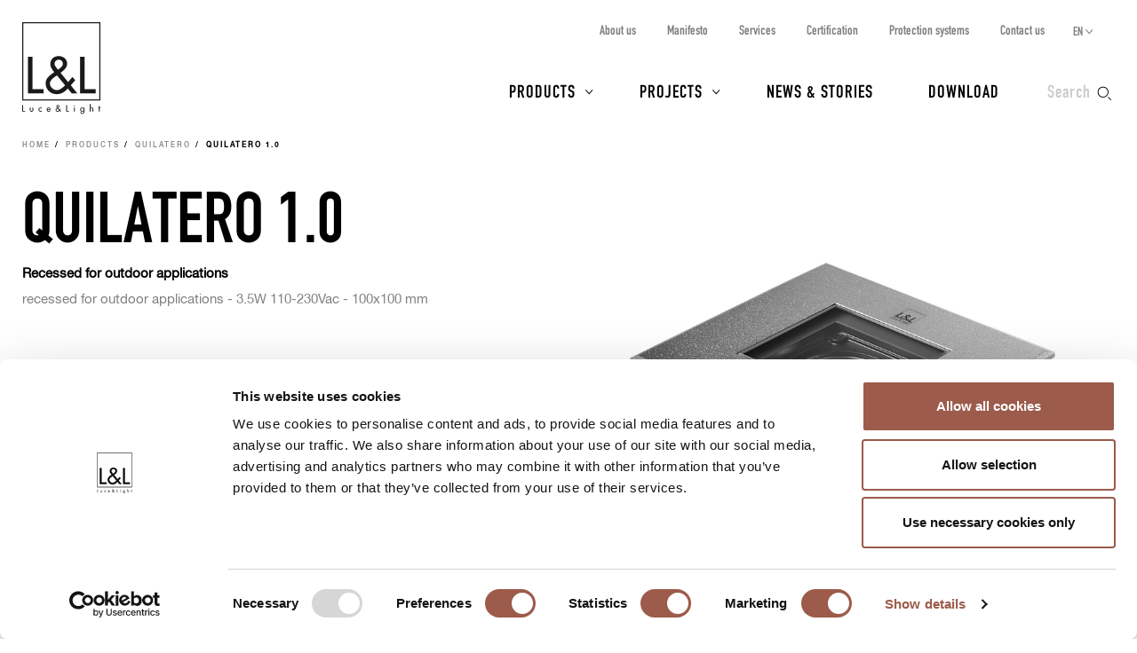

--- FILE ---
content_type: text/html; charset=UTF-8
request_url: https://www.lucelight.it/en/prodotto.php/148569
body_size: 13171
content:
<!DOCTYPE html>
<html lang="en">
<head>
<title>Quilatero 1.0. Uplight with built-in power supply for facade lighting - L&amp;L Luce&amp;Light</title>
<meta http-equiv="Content-Type" content="text/html; charset=UTF-8" />
<meta property="og:type" content="website">
<meta property="og:title" content="Quilatero 1.0. Uplight with built-in power supply for facade lighting - L&amp;L Luce&amp;Light" />
<meta property="og:url" content="https://www.lucelight.it/en/prodotto.php/148569" />
<meta property="og:image" content="https://www.lucelight.it/media/prodotti/foto/quilatero_1.0_still.jpg" />
<meta property="og:description" content="Quilatero 1.0. Square, drive-over, recessed, wide range of optics including wall washer. Trim without visible screws, in stainless steel or cor-ten finish" />
<meta property="twitter:title" content="Quilatero 1.0. Uplight with built-in power supply for facade lighting - L&amp;L Luce&amp;Light" />
<meta property="twitter:image" content="https://www.lucelight.it/media/prodotti/foto/quilatero_1.0_still.jpg" />
<meta property="twitter:description" content="Quilatero 1.0. Square, drive-over, recessed, wide range of optics including wall washer. Trim without visible screws, in stainless steel or cor-ten finish" />
<meta name="viewport" content="width=device-width,initial-scale=1.0,maximum-scale=1.0" />
<meta name="google-site-verification" content="-fYCtuHZOOLvgffN_PmW5pwWJtPEkup8O3r3P8nOyII" />
<meta name="author" content="https://www.webforma.it">
<link rel="canonical" href="https://www.lucelight.it/en/prodotto.php/148569" />
<link rel="alternate" href="https://www.lucelight.it/it/prodotto.php/148569" hreflang="it" />
<link rel="alternate" href="https://www.lucelight.it/de/prodotto.php/148569" hreflang="de" />
<link rel="alternate" href="https://www.lucelight.it/es/prodotto.php/148569" hreflang="es" />
<link rel="alternate" href="https://www.lucelight.it/fr/prodotto.php/148569" hreflang="fr" />
<link rel="alternate" href="https://www.lucelight.it/ru/prodotto.php/148569" hreflang="ru" />
<link rel="alternate" href="https://www.lucelight.it/en/prodotto.php/148569" hreflang="x-default" />
<link rel="preload" href="/css/stile-base.css" as="style" />
<link href="/css/fonts/lucelight/lucelight.css" media="screen" rel="stylesheet">
<link rel="preload" href="/css/stile-base.css" as="style" />
<link href="/css/fonts/oswald/install.css" media="screen" rel="stylesheet">
<link rel="preload" href="/css/stile-base.css" as="style" />
<link href="/css/stile-base.css" title="Default" media="screen" rel="stylesheet">
<link rel="preload" href="/js/bxslider/jquery.bxslider.css" as="style" />
<link rel="preload" href="/js/lightGallery/lightgallery.css" as="style" />
<link rel="preload" href="/css/lightgallery-custom.css" as="style" />
<link rel="preload" href="/js/easyautocomplete/easy-autocomplete.min.css" as="style" />
<link rel="preload" href="/css/stile-template.css" as="style" />
<link rel="preload" href="/css/style-print.css" as="style" />
<link rel="preload" href="/js/jquery.min.js" as="script">
<link rel="preload" href="/js/lib-lucelight.js" as="script" />
<link rel="preload" href="/js/menu-check.js" as="script" />
<link rel="preload" href="/js/menu-cerca.js" as="script" />
<link rel="preload" href="/js/menu-download.js" as="script" />
<link rel="preload" href="/js/menu-hover.js" as="script" />
<link rel="preload" href="/js/stampa-pagina.js" as="script" />
<link rel="preload" href="/js/bxslider/jquery.bxslider.min.js" as="script" />
<link rel="preload" href="/js/jquery.fitvids.js" as="script" />
<link rel="preload" href="/js/carousel-lucelight.js" as="script" />
<link rel="preload" href="/js/textspoiler.js" as="script" />
<link rel="preload" href="/js/immaginion.js" as="script" />
<link rel="preload" href="/js/lightGallery/lightgallery.min.js" as="script" />
<link rel="preload" href="/js/lightGallery/lg-video.min.js" as="script" />
<link rel="preload" href="/js/lightGallery/lg-hash.min.js" as="script" />
<link rel="preload" href="https://f.vimeocdn.com/js/froogaloop2.min.js" as="script" />
<link rel="preload" href="/js/barra-menu-scroll.js" as="script" />
<link rel="preload" href="/js/prodotto.js" as="script" />
<link rel="preload" href="/js/creaPopup.js" as="script" />
<link rel="preload" href="/js/easyautocomplete/jquery.easy-autocomplete.min.js" as="script" />
<link href="/js/bxslider/jquery.bxslider.css" media="screen" rel="stylesheet">
<link href="/js/lightGallery/lightgallery.css" media="screen" rel="stylesheet">
<link href="/css/lightgallery-custom.css" media="screen" rel="stylesheet">
<link href="/js/easyautocomplete/easy-autocomplete.min.css" media="screen" rel="stylesheet">
<link href="/css/stile-template.css" title="Default" media="screen" rel="stylesheet">
<link href="/css/style-print.css" title="Default" media="print" rel="stylesheet">
<script type="text/javascript" src="/js/jquery.min.js"></script>
<script type="text/javascript" src="/js/lib-lucelight.js"></script>
<script type="text/javascript" src="/js/menu-check.js"></script>
<script type="text/javascript" src="/js/menu-cerca.js"></script>
<script type="text/javascript" src="/js/menu-download.js"></script>
<script type="text/javascript" src="/js/menu-hover.js"></script>
<script type="text/javascript" src="/js/stampa-pagina.js"></script>
<script type="text/javascript" src="/js/bxslider/jquery.bxslider.min.js"></script>
<script type="text/javascript" src="/js/jquery.fitvids.js"></script>
<script type="text/javascript" src="/js/carousel-lucelight.js"></script>
<script type="text/javascript" src="/js/textspoiler.js"></script>
<script type="text/javascript" src="/js/immaginion.js"></script>
<script type="text/javascript" src="/js/lightGallery/lightgallery.min.js"></script>
<script type="text/javascript" src="/js/lightGallery/lg-video.min.js"></script>
<script type="text/javascript" src="/js/lightGallery/lg-hash.min.js"></script>
<script type="text/javascript" src="https://f.vimeocdn.com/js/froogaloop2.min.js"></script>
<script type="text/javascript" src="/js/barra-menu-scroll.js"></script>
<script type="text/javascript" src="/js/prodotto.js"></script>
<script type="text/javascript" src="/js/creaPopup.js"></script>
<script type="text/javascript" src="/js/easyautocomplete/jquery.easy-autocomplete.min.js"></script>
<script type="text/javascript">$(function() {
var htmlPopupSchedaTecnica = '<div class="popup-centered"><div class="popup-inner-container"><a class="popup-close"></a><h3>Fill in the code generator<br />and update the technical data<br />to get the full datasheet<br />or, to have an overview of the product<br />and the technical data,<br />download the PDF of the catalogue.</h3><a class="pulsante pulsante-c2 popup-confirm">Ok</a></div></div>';
;var htmlPopupDichiarazioneConformita = '<div class="popup-centered"><div class="popup-inner-container"><a class="popup-close"></a><h3>Fill in the code generator (‘Generate code’) and update the technical data<br />to request the EU declaration of conformity.</h3><a class="pulsante pulsante-c2 popup-confirm">Ok</a></div></div>';
;
$('.scheda-foto picture.foto-on').hide();
    $('.scheda-foto picture.foto-off img').mouseover(function() {
     $(this).parent('picture.foto-off').hide();
     $(this).parent('picture.foto-off').siblings('picture.foto-on').show();
    });
    $('.scheda-foto picture.foto-on img').mouseout(function() {
     $(this).parent('picture.foto-on').hide();
     $(this).parent('picture.foto-on').siblings('picture.foto-off').show();
    });
    $("#query-ricerca").easyAutocomplete({
    "url":function(phrase) { return "/search.php/" + phrase; },
    "requestDelay":500,
    "list":{
        "maxNumberOfElements":50,
        "onClickEvent": function() {
            $(".form-cerca").submit();
        }
    }
});
 });</script>
<link rel="shortcut icon" href="/img/lucelight-logo-96px.svg" />
<link rel="icon" href="/img/lucelight-logo-48x48.png" sizes="48x48" />
<link rel="icon" href="/img/lucelight-logo-96x96.png" sizes="96x96" />
<link rel="icon" href="/img/lucelight-logo-144x144.png" sizes="144x144" />
<meta name="description" content="Quilatero 1.0. Square, drive-over, recessed, wide range of optics including wall washer. Trim without visible screws, in stainless steel or cor-ten finish" />
<link rel="preconnect" href="https://www.googletagmanager.com/" crossorigin="anonymous" />
<link rel="dns-prefetch" href="https://www.googletagmanager.com/" />
<link rel="preconnect" href="https://static.hotjar.com/" crossorigin="anonymous" />
<link rel="dns-prefetch" href="https://static.hotjar.com/" />
<link rel="preconnect" href="https://snap.licdn.com/" crossorigin="anonymous" />
<link rel="dns-prefetch" href="https://snap.licdn.com/" />
<link rel="preconnect" href="https://connect.facebook.net/" crossorigin="anonymous" />
<link rel="dns-prefetch" href="https://connect.facebook.net/" />


<script>
window.dataLayer = window.dataLayer || [];
function gtag() {
    dataLayer.push(arguments);
}
gtag('set', 'url_passthrough', true);
</script>
<script>(function(w,d,s,l,i){w[l]=w[l]||[];w[l].push({'gtm.start':
new Date().getTime(),event:'gtm.js'});var f=d.getElementsByTagName(s)[0],
j=d.createElement(s),dl=l!='dataLayer'?'&l='+l:'';j.async=true;j.src=
'https://www.googletagmanager.com/gtm.js?id='+i+dl;f.parentNode.insertBefore(j,f);
})(window,document,'script','dataLayer','GTM-NCSXX5V');</script>
<script>
var _paq = window._paq = window._paq || [];
_paq.push(['enableHeartBeatTimer', 15]);
// _paq.push(['trackPageView']);
_paq.push(['enableLinkTracking']);
(function() {
var u="//stats.lucelight.it/";
_paq.push(['setTrackerUrl', u+'matomo.php']);
_paq.push(['setSiteId', '1']);
var d=document, g=d.createElement('script'), s=d.getElementsByTagName('script')[0];
g.async=true; g.src=u+'matomo.js'; s.parentNode.insertBefore(g,s);
})();
</script>

<script type="text/plain" src="/js/lucelight-statistics-scripts.js" async data-cookieconsent="statistics"></script>
<script type="text/plain" src="/js/lucelight-marketing-scripts.js" async data-cookieconsent="marketing"></script>
</head>

<body class="pagina-prodotto">
 <header id="header-main">
  <div id="nav-top-cont">
  <span class="logo"><a href="/en/"><img src="/img/logo.svg" alt="L&amp;L Luce&amp;Light" width="89" height="103" /></a></span>
       <div class="cerca">
           <input type="checkbox" id="cerca-handler" name="cerca-handler">
           <label for="cerca-handler"><span class="testo">Search</span><span class="icona"></span></label>
           <form action="/en/search.php" method="get" class="form-cerca">
               <div id="form-cerca-text">
                   <div class="container">
                       <input id="query-ricerca" type="text" name="q" placeholder="Search for product or code" value="" maxlength="200" class="with-placeholder" spellcheck="false" />
                       <label for="query-ricerca" class="sr-only">Search for product or code</label>
                       <input id="send" type="submit" value="" />
                       <label for="send" class="sr-only">Search</label>
                   </div>
               </div>
               <div id="search-engine-hidden">
                   <input type="hidden" name="send" value="search" />
               </div>
           </form>
           <div id="cerca-overlay"></div>
      </div>
   <nav class="nav-rapida">
    <ul>
     <li><a href="/en/azienda.php">About us</a></li>
     <li><a href="/en/manifesto.php">Manifesto</a></li>
     <li><a href="/en/servizi.php">Services</a></li>
     <li><a href="/en/certificazioni.php">Certification</a></li>
     <li><a href="/en/sistemi-protezione.php">Protection systems</a></li>
     <li><a href="/en/contatti.php">Contact us</a></li>
    </ul>
   </nav>
   <input type="checkbox" id="nav-top-handler" value="t" />
   <label for="nav-top-handler"><span></span></label>
    <nav class="nav-lingue">
    <span>en</span>
    <input type="checkbox" id="nav-lingue-handler">
    <label for="nav-lingue-handler"><span></span></label>
     <ul><li><a href="/it/" title="Italiano">IT</a></li><li class="sel"><a href="/en/" title="English">EN</a></li><li><a href="/es/" title="Español">ES</a></li><li><a href="/de/" title="Deutsch">DE</a></li><li><a href="/fr/" title="Français">FR</a></li><li><a href="/ru/" title="Русский">RU</a></li></ul>
    </nav>
   <nav id="nav-top" class="nav-js">
   <ul>
    <li id="menu-prodotti" class="con-figli principale">
     <div class="overlay"></div>
     <input name="apri-menu-prodotti" id="apri-menu-prodotti" type="checkbox">
     <label for="apri-menu-prodotti"><span></span></label>
     <a href="/en/prodotti.php">Products</a>
     <div id="nav-riquadri-prodotti" class="nav-riquadri">
          <ul id="nav-prodotti" class="container">
             <li class="con-img">
                 <a href="/en/prodotti.php?amb=1">
                     <picture>
                         <source srcset="/img/webp/menu-prodotti-interni.webp" sizes="500w" type="image/webp">
                         <source srcset="/img/jpeg/menu-prodotti-interni.jpg" sizes="500w" type="image/jpeg">
                         <img src="/img/jpeg/menu-prodotti-interni.jpg" width="500" height="418" alt="" />
                     </picture>
                     <h3>Indoor lighting</h3>
                 </a>
                  </li><li class="con-img">
                      <a href="/en/prodotti.php?amb=2">
                          <picture>
                              <source srcset="/img/webp/menu-prodotti-esterni.webp" sizes="500w" type="image/webp">
                              <source srcset="/img/jpeg/menu-prodotti-esterni.jpg" sizes="500w" type="image/jpeg">
                              <img src="/img/jpeg/menu-prodotti-esterni.jpg" width="500" height="418" alt="" />
                          </picture>
                          <h3>Outdoor lighting</h3>
                      </a>
                  </li><li class="con-img">
                      <a href="/en/prodotti.php?amb=3">
                          <picture>
                              <source srcset="/img/webp/menu-prodotti-immersione.webp" sizes="500w" type="image/webp">
                              <source srcset="/img/jpeg/menu-prodotti-immersione.jpg" sizes="500w" type="image/jpeg">
                              <img src="/img/jpeg/menu-prodotti-immersione.jpg" width="500" height="418" alt="" />
                          </picture>
                          <h3>Underwater lighting</h3>
                      </a>
           </li><li class="tutti"><a href="/en/prodotti.php"><h3>All lighting products</h3></a>
           </li><li class="altro"><a href="/en/accessori.php"><h3>Accessories</h3></a>
           </li><li class="altro"><a href="/en/alimentatori.php"><h3>Power supply units</h3></a>
           </li><li class="altro"><a href="/en/controllers.php"><h3>Control gear</h3></a>
           </li><li class="altro"><a href="/en/elettroniche.php"><h3>Control input</h3></a>
           </li>
          </ul>
     </div>
    </li>
    <li id="menu-progetti" class="con-figli principale">
     <div class="overlay"></div>
     <input name="apri-menu-progetti" id="apri-menu-progetti" type="checkbox" /><label for="apri-menu-progetti"><span></span></label>
      <a href="/en/progetti.php">Projects</a>
     <div id="nav-riquadri-progetti" class="nav-riquadri">
      <ul id="nav-progetti" class="container">
        <li>
            <a href="/en/progetti.php?p=9356">
                <picture>
                    <source srcset="/file/webp/400x225/applprog-9356.webp" sizes="400w" type="image/webp">
                    <source srcset="/file/jpeg/400x225/applprog-9356.jpg" sizes="400w" type="image/jpeg">
                    <img src="/file/applprog-9356.jpg" width="400" height="225" alt="" />
                </picture>
                <h3>Facades</h3>
            </a>
        </li>
        <li>
            <a href="/en/progetti.php?p=9355">
                <picture>
                    <source srcset="/file/webp/400x225/applprog-9355.webp" sizes="400w" type="image/webp">
                    <source srcset="/file/jpeg/400x225/applprog-9355.jpg" sizes="400w" type="image/jpeg">
                    <img src="/file/applprog-9355.jpg" width="400" height="225" alt="" />
                </picture>
                <h3>Paths and steps</h3>
            </a>
        </li>
        <li>
            <a href="/en/progetti.php?p=9357">
                <picture>
                    <source srcset="/file/webp/400x225/applprog-9357.webp" sizes="400w" type="image/webp">
                    <source srcset="/file/jpeg/400x225/applprog-9357.jpg" sizes="400w" type="image/jpeg">
                    <img src="/file/applprog-9357.jpg" width="400" height="225" alt="" />
                </picture>
                <h3>Gardens and Landscape</h3>
            </a>
        </li>
        <li>
            <a href="/en/progetti.php?p=9358">
                <picture>
                    <source srcset="/file/webp/400x225/applprog-9358.webp" sizes="400w" type="image/webp">
                    <source srcset="/file/jpeg/400x225/applprog-9358.jpg" sizes="400w" type="image/jpeg">
                    <img src="/file/applprog-9358.jpg" width="400" height="225" alt="" />
                </picture>
                <h3>Fountains and swimming pools</h3>
            </a>
        </li>
        <li>
            <a href="/en/progetti.php?p=9359">
                <picture>
                    <source srcset="/file/webp/400x225/applprog-9359.webp" sizes="400w" type="image/webp">
                    <source srcset="/file/jpeg/400x225/applprog-9359.jpg" sizes="400w" type="image/jpeg">
                    <img src="/file/applprog-9359.jpg" width="400" height="225" alt="" />
                </picture>
                <h3>Wellness</h3>
            </a>
        </li>
        <li>
            <a href="/en/progetti.php?p=116736">
                <picture>
                    <source srcset="/file/webp/400x225/applprog-116736.webp" sizes="400w" type="image/webp">
                    <source srcset="/file/jpeg/400x225/applprog-116736.jpg" sizes="400w" type="image/jpeg">
                    <img src="/file/applprog-116736.jpg" width="400" height="225" alt="" />
                </picture>
                <h3>Churches</h3>
            </a>
        </li>
        <li>
            <a href="/en/progetti.php?p=116770">
                <picture>
                    <source srcset="/file/webp/400x225/applprog-116770.webp" sizes="400w" type="image/webp">
                    <source srcset="/file/jpeg/400x225/applprog-116770.jpg" sizes="400w" type="image/jpeg">
                    <img src="/file/applprog-116770.jpg" width="400" height="225" alt="" />
                </picture>
                <h3>Museums and exhibitions</h3>
            </a>
        </li>
<li class="tutti"><a href="/en/progetti.php"><h3>All projects</h3></a>
      </li>
     </ul>
    </div>
    </li>
    <li class="principale"><a href="/en/notizie.php">News &amp; Stories</a></li>
    <li class="principale"><a href="/en/download.php">Download</a></li>
    <li><a href="/en/contatti.php">Contact us</a></li>
    <li><a href="/en/azienda.php">About us</a></li>
    <li><a href="/en/manifesto.php">Manifesto</a></li>
    <li><a href="/en/servizi.php">Services</a></li>
    <li><a href="/en/certificazioni.php">Certification</a></li>
    <li><a href="/en/sistemi-protezione.php">Protection systems</a></li>
    <li><a href="/en/lavoraconnoi.php">Work with us</a></li>
   </ul>
   <div class="nav-social">
    <a href="https://www.facebook.com/LLucelight?ref=hl" target="_blank" rel="nofollow noreferrer"><img src="/img/facebook-grigio.svg" alt="Facebook" width="7" height="15" /></a>
    <a href="https://www.linkedin.com/company/2378582" target="_blank" rel="nofollow noreferrer"><img src="/img/linkedin-grigio.svg" alt="Linkedin" width="17" height="16" /></a>
    <a href="https://www.instagram.com/llucelight/" target="_blank" rel="nofollow noreferrer"><img src="/img/instagram-grigio.svg" alt="Instagram" width="16" height="16" /></a>
    <a href="https://www.pinterest.com/llucelight/" target="_blank" rel="nofollow noreferrer"><img src="/img/pinterest-grigio.svg" alt="Pinterest" width="13" height="16" /></a>
    <a href="https://vimeo.com/lucelight" target="_blank" rel="nofollow noreferrer"><img src="/img/vimeo-grigio.svg" alt="Vimeo" width="18" height="16" /></a>
   </div>
  </nav>
  </div>
   </header>
<nav class="traccia"><ul>
<li><a href="/en/">Home</a></li>
<li><a href="/en/prodotti.php">Products</a></li>
<li><a href="/en/macrofamiglia.php/148548">Quilatero</a></li>
<li><strong>Quilatero 1.0</strong></li>
</ul>
</nav>
<section class="s-standard scheda-fluid scheda-prodotto">
 <article class="scheda-descrizione">
 <div class="container">
  <div class="col-l-6 col-l-push-6 scheda-foto">
      <picture class="foto-off">
<img src="/media/prodotti/foto/quilatero_1.0_still.jpg" alt="" data-src="/media/prodotti/foto/quilatero_1.0_still.jpg" />
</picture>
<picture class="foto-on">
<img src="/media/prodotti/foto/quilatero_1.0_still_on.jpg" alt="" data-src="/media/prodotti/foto/quilatero_1.0_still_on.jpg" />
</picture>
  </div>
  <div class="col-l-6 col-l-pull-6 scheda-testo">
   <h2>Quilatero 1.0</h2>
   <div class="testo">
<p class="no-print"><strong><a class="invisible-link" href="/en/prodotti-categorie.php/3934">Recessed for outdoor applications</a></strong><p>
<div class="prodotto-descrizione"><p>recessed for outdoor applications - 3.5W 110-230Vac - 100x100 mm</p></div>
 </div>
<div class="scheda-patented">
    <!--      -->
</div>
  </div>
 </div>
</article>
<div id="scheda-scrollcontainer">
    <nav class="clearfix scheda-menu" id="menu-barra-fixed">
        <ul id="menu-sezioni" class="nav clearfix">
         <li><a href="#a-generacodice">Generate code</a></li>
         <li><a href="#a-dati-tecnici">Technical data</a></li>
         <li><a href="#a-scheda-download">Download</a></li>
                  <li><a href="#a-scheda-gallery">Gallery</a></li>
                 <li><a href="#a-scheda-accessori">Accessories and power supply units</a></li>
                 </ul>
        <ul id="menu-utility" class="clearfix">
            <li class="info"><a rel="nofollow" href="/en/info.php/prod?id=148569"><span class="icona"></span><span class="icona-testo">Request info</span></a></li>
            <li class="print"><a href="/en/prodotto.php/148569?stampadt=1" target="_blank"><span class="icona"></span><span class="icona-testo">Print</span></a></li>
        </ul>
    </nav>
<article class="sfondo-1 scheda-generacodice" id="sezione-generacodice">
 <div class="container">
  <h2 id="a-generacodice">Generate code</h2>
  <script>
function mostraFiniture1() {
 $.get("/en/finiture.php?ids=8115,8109&p=148569",function(data) {
  var e=$(data).find("#scheda-finiture");
  creaPopup(e,'scheda-finiture','.scheda-generacodice',true);
  });
  return false;
}

function generaCodice()
{
 $.ajax({
  url:"https://www.lucelight.it/en/generacodice.php",
  data:{id:"148569",
   led:$("#s-form-codice input:radio[name=led]:checked").val(),
   numeroled:$("#s-form-codice input:radio[name=numeroled]:checked").val(),
   col:$("#s-form-codice input:radio[name=col]:checked").val(),
   cri:$("#s-form-codice input:radio[name=cri]:checked").val(),
   potenzaassorbita:$("#s-form-codice input:radio[name=potenzaassorbita]:checked").val(),
   alimentazione:$("#s-form-codice input:radio[name=alimentazione]:checked").val(),
   alimentatore:$("#s-form-codice input:radio[name=alimentatore]:checked").val(),
   gestione:$("#s-form-codice input:radio[name=gestione]:checked").val(),
   montaggio:$("#s-form-codice input:radio[name=montaggio]:checked").val(),
   ott1:$("#s-form-codice input:radio[name=ott1]:checked").val(),
   ott2:$("#s-form-codice input:radio[name=ott2]:checked").val(),
   finitura1:$("#s-form-codice input:radio[name=finitura1]:checked").val(),
   finitura2:$("#s-form-codice input:radio[name=finitura2]:checked").val(),
   caratteristica1:$("#s-form-codice input:radio[name=caratteristica1]:checked").val(),
   caratteristica2:$("#s-form-codice input:radio[name=caratteristica2]:checked").val(),
   cavo:$("#s-form-codice input:radio[name=cavo]:checked").val(),
   acc:$("#s-form-codice input:radio[name=acc]:checked").val()}
 })
 .done(function(html) {
  $("#s-scheda-codice").empty();
  $("#s-scheda-codice").append(html);
  aggiungiInformazioni();
 });
}

function aggiornaCodice()
{
 try {
  var codicell=document.getElementById("data-cod-risultato").innerHTML;
  if(codicell!="")
   document.location.href="/en/prodotto.php/148569?a="+encodeURI(codicell)+"#s-scheda-codice";
 }
 catch(e) {}
}

function aggiungiInformazioni()
{

$("#gc-finitura1 label").after('<a href="#" onclick="return mostraFiniture1()" class="info"><img src="/img/icona-more-black.svg" alt="" width="11" height="11" /><span>Photos of finishes</span></a>');$("#gc-ott1 label").after('<a href="/media/prodotti/ottiche/quilatero_1.0_ott_en.png" class="info" onclick="mostraOttiche(\'/media/prodotti/ottiche/quilatero_1.0_ott_en.png\'); return false;"><img src="/img/icona-more-black.svg" alt="" width="11" height="11" /><span>Photos of optics</span></a>');}

function mostraOttiche(img) {
 var e='<article class="container container-popup sfondo-1"><h2>Optics</h2><img src="'+img+'" width="3307" height="1063" /></article>';
 creaPopup(e,'scheda-ottiche','.scheda-generacodice');
}
</script>

  <form id="s-form-codice" method="get" class="custom">
  <div id="s-scheda-codice" data-codicell="">
<div class="clearfix generacodice">
<article class="gc-riga-container">
<div class="gc-input">
<div class="grid">
<div class="prima gc-label" id="gc-cri"><label>CRI</label></div>
<div class="grid generacodice-filtro-riga"><div class="gc-col"><input type="radio" name="cri" value="80" id="cri80" onclick="generaCodice()" /><label for="cri80"><span class="label-testo">80</span></label></div>
<div class="gc-col"><input type="radio" name="cri" value="90" id="cri90" onclick="generaCodice()" /><label for="cri90"><span class="label-testo">>90</span></label></div>
</div>
</div>
</div>
</article>
<article class="gc-riga-container">
<div class="gc-input">
<div class="grid">
<div class="prima gc-label" id="gc-col"><label>LED colour</label></div>
<div class="grid generacodice-filtro-riga"><div class="gc-col"><input type="radio" name="col" value="8159-2200" id="col8159-2200" onclick="generaCodice()" class="con-icona-testo" /><label for="col8159-2200"><span class="icona-colore" style="background-color:#FFA849"> </span> <span class="label-testo">2200K</span></label></div>
<div class="gc-col"><input type="radio" name="col" value="8159-2700" id="col8159-2700" onclick="generaCodice()" class="con-icona-testo" /><label for="col8159-2700"><span class="icona-colore" style="background-color:#FFBE6D"> </span> <span class="label-testo">2700K</span></label></div>
<div class="gc-col"><input type="radio" name="col" value="8159-3000" id="col8159-3000" onclick="generaCodice()" class="con-icona-testo" /><label for="col8159-3000"><span class="icona-colore" style="background-color:#FFC981"> </span> <span class="label-testo">3000K</span></label></div>
<div class="gc-col"><input type="radio" name="col" value="8159-4000" id="col8159-4000" onclick="generaCodice()" class="con-icona-testo" /><label for="col8159-4000"><span class="icona-colore" style="background-color:#FFE6BB"> </span> <span class="label-testo">4000K</span></label></div>
</div>
</div>
</div>
</article>
<article class="gc-riga-container">
<div class="gc-input">
<div class="grid">
<div class="prima gc-label" id="gc-finitura1"><label>Finish</label></div>
<div class="grid generacodice-filtro-riga"><div class="gc-col"><input type="radio" name="finitura1" value="8109" id="finitura18109" onclick="generaCodice()" class="con-icona" /><label for="finitura18109"><img src="/file/ifin-8109.png" class="icona-finitura1" alt="" width="30" height="30" /> <span class="label-testo">cor-ten</span></label></div>
<div class="gc-col"><input type="radio" name="finitura1" value="8115" id="finitura18115" onclick="generaCodice()" class="con-icona" /><label for="finitura18115"><img src="/file/ifin-8115.png" class="icona-finitura1" alt="" width="30" height="30" /> <span class="label-testo">stainless steel</span></label></div>
</div>
</div>
</div>
</article>
<article class="gc-riga-container">
<div class="gc-input">
<div class="grid">
<div class="prima gc-label" id="gc-ott1"><label>Optics</label></div>
<div class="grid generacodice-filtro-riga"><div class="gc-col"><input type="radio" name="ott1" value="7968-N8Kw-" id="ott17968-N8Kw-" onclick="generaCodice()" class="con-icona" /><label for="ott17968-N8Kw-"><img src="/file/ito-7968.svg" class="icona-ott1" alt="" width="30" height="30" /> <span class="label-testo">7°</span></label></div>
<div class="gc-col"><input type="radio" name="ott1" value="7968-MTDCsA-" id="ott17968-MTDCsA-" onclick="generaCodice()" class="con-icona" /><label for="ott17968-MTDCsA-"><img src="/file/ito-7968.svg" class="icona-ott1" alt="" width="30" height="30" /> <span class="label-testo">10°</span></label></div>
<div class="gc-col"><input type="radio" name="ott1" value="7968-MTTCsA-" id="ott17968-MTTCsA-" onclick="generaCodice()" class="con-icona" /><label for="ott17968-MTTCsA-"><img src="/file/ito-7968.svg" class="icona-ott1" alt="" width="30" height="30" /> <span class="label-testo">14°</span></label></div>
<div class="gc-col"><input type="radio" name="ott1" value="8125-MzLCsA-" id="ott18125-MzLCsA-" onclick="generaCodice()" class="con-icona" /><label for="ott18125-MzLCsA-"><img src="/file/ito-8125.svg" class="icona-ott1" alt="" width="30" height="30" /> <span class="label-testo">32°</span></label></div>
<div class="gc-col"><input type="radio" name="ott1" value="8123-MzXCsA-" id="ott18123-MzXCsA-" onclick="generaCodice()" class="con-icona" /><label for="ott18123-MzXCsA-"><img src="/file/ito-8123.svg" class="icona-ott1" alt="" width="30" height="30" /> <span class="label-testo">sharp 35°</span></label></div>
<div class="gc-col"><input type="radio" name="ott1" value="8126-NDLCsA-" id="ott18126-NDLCsA-" onclick="generaCodice()" class="con-icona" /><label for="ott18126-NDLCsA-"><img src="/file/ito-8126.svg" class="icona-ott1" alt="" width="30" height="30" /> <span class="label-testo">42°</span></label></div>
<div class="gc-col"><input type="radio" name="ott1" value="8128-MTLCsHg0NcKw-" id="ott18128-MTLCsHg0NcKw-" onclick="generaCodice()" class="con-icona" /><label for="ott18128-MTLCsHg0NcKw-"><img src="/file/ito-8128.svg" class="icona-ott1" alt="" width="30" height="30" /> <span class="label-testo">12°x45°</span></label></div>
<div class="gc-col"><input type="radio" name="ott1" value="8129--" id="ott18129--" onclick="generaCodice()" class="con-icona" /><label for="ott18129--"><img src="/file/ito-8129.svg" class="icona-ott1" alt="" width="30" height="30" /> <span class="label-testo">diffuse </span></label></div>
<div class="gc-col"><input type="radio" name="ott1" value="8132--" id="ott18132--" onclick="generaCodice()" class="con-icona" /><label for="ott18132--"><img src="/file/ito-8132.svg" class="icona-ott1" alt="" width="30" height="30" /> <span class="label-testo">wall washer </span></label></div>
</div>
</div>
</div>
</article>
<article class="gc-riga-container">
<div class="gc-input">
<div class="grid">
<div class="prima gc-label" id="gc-acc"><label>Optical accessories</label></div>
<div class="grid generacodice-filtro-riga"><div class="gc-col"><input type="radio" name="acc" value="no" id="accno" onclick="generaCodice()" /><label for="accno"><span class="label-testo">none</span></label></div>
<div class="gc-col"><input type="radio" name="acc" value="119885" id="acc119885" onclick="generaCodice()" class="con-icona" /><label for="acc119885"><img src="/file/aii-119885.svg" class="icona-acc" alt="" width="30" height="30" /> <span class="label-testo">anti-glare screen</span></label></div>
<div class="gc-col"><input type="radio" name="acc" value="119837" id="acc119837" onclick="generaCodice()" class="con-icona" /><label for="acc119837"><img src="/file/aii-119837.svg" class="icona-acc" alt="" width="30" height="30" /> <span class="label-testo">honeycomb louvre</span></label></div>
</div>
</div>
</div>
</article>
</div>
<div id="generacodice-bottoni-container">
<div id="codice-risultato">
<div class="pulsanti">
<a class="codice-copia" onClick="copiaCodice();"> <span>Copy</span><img class="nascosto" src="/img/check.svg" width="14" height="14" /></a> <a class="codice-azzera" href="/en/prodotto.php/148569?reset=1" rel="nofollow"><img src="/img/reload-grigio.svg" width="14" height="14" /> <span>Reset</span></a></div>
</div>
<div id="aggiorna-dati"><a class="pulsante pulsante-c2 pulsante-attivo nascosto" rel="nofollow" href="/en/prodotto.php/148569?a=&amp;aggiornamento=1">Update data, accessories and PSUs</a><a class="pulsante pulsante-c2 pulsante-disattivo" href="#" onclick="return(false)">Update data, accessories and PSUs</a><input type="hidden" name="id" value="148569" /></div>
</div>
  </div>
  </form>
 </div>
</article>
    <article id="sezione-personalizzazioni">
     <div class="container">
      <div class="col-m-6">
       <h2 id="a-scheda-personalizzazioni">Customize this product</h2>
       <p>This product can be customized, thanks to our flexible in-house production. We suggest some of the possible customized versions on the right, but if you have any different requirements, we can review them together.</p>
      </div>
      <div class="col-m-6">
       <h4>Possible customizations:</h4>
       <ul>
<li>Pre-wired cable in non-standard length</li>
<li>RAL finishes</li>
<li>Casambi-compatible version, controllable with the Casambi app</li>
       </ul>
      </div>
     </div>
    </article>
<article class="sfondo-1 scheda-datitecnici" id="sezione-datitecnici">
 <div class="container">
        <div class="col-l-4 col-sx">
        <h2 id="a-dati-tecnici">Technical data</h2>
    <div class="sheet">
        <ul id="foto-dati-tecnici">
            <li data-src="/media/prodotti/disegni_tecnici/quilatero_1.0_dis_tecn.png"><img src="/media/prodotti/disegni_tecnici/quilatero_1.0_dis_tecn.png" alt="" width="250" /></li>
            <li data-src="/media/prodotti/disegni_tecnici/quilatero_1.0_dis_tecn_2.png" class="foto-secondaria"><img alt="" src="/media/prodotti/disegni_tecnici/quilatero_1.0_dis_tecn_2.png" height="72" /></li>
        </ul>
    </div>
       </div>
            <div class="col-l-8 col-dx">
            <a id="pulsante-stampa-dati-tecnici" href="/en/prodotto.php/148569?stampadt=1" class="pulsante pulsante-grigio pulsante-stampa"><abbr></abbr><span>Print technical data</span></a>
    <div class="accessoriononincluso">Required outer casing not included</div>
<div class="simboli">
<ul>
<li><figure><img alt="CE mark for the European Union" data-title="CE mark for the European Union" src="/img/simboli/en-60598-1.png" height="16" /></figure></li>
<li><figure><img alt="UKCA mark for Great Britain" data-title="UKCA mark for Great Britain" src="/img/simboli/ukca.png" height="16" /></figure></li>
<li><figure><img alt="EAC" data-title="EAC" src="/img/simboli/eac.png" height="16" /></figure></li>
<li><figure><img alt="lighting fixture with LED technology" data-title="lighting fixture with LED technology" src="/img/simboli/led.png" height="16" /></figure></li>
<li><figure><img alt="appliance class II" data-title="appliance class II" src="/img/simboli/classe2.png" height="16" /></figure></li>
<li><figure><img alt="drive-over fixture" data-title="drive-over fixture" src="/img/simboli/carrabile.png" height="16" /><figcaption>kg 1500 - kN 15</figcaption></figure></li>
<li><figure><img alt="walkover fixture" data-title="walkover fixture" src="/img/simboli/calpestabile.png" height="16" /></figure></li>
<li><figure><img alt="gross weight" data-title="product’s gross weight including power cable" src="/img/simboli/peso.png" height="16" /><figcaption>0,55</figcaption></figure></li>
<li><abbr data-title="ingress protection IP68 72h" class="simbolo-ip">IP68<small>72h</small></abbr></li>
<li><abbr data-title="ingress protection IP67 with purpose-built outer casing" class="simbolo-ip">IP67</abbr></li>
<li><abbr data-title="ingress protection IP68 with purpose-built outer casing" class="simbolo-ip">IP68</abbr></li>
<li><abbr data-title="ingress protection IP69" class="simbolo-ip">IP69</abbr></li>
<li><abbr data-title="impact resistance IK08">IK08</abbr></li>
<li><figure><img alt="IPS" data-title="Intelligent Protection System" src="/file/iprot-9297.png" height="16" /></figure></li>
<li><figure><img alt="PID" data-title="Protective Impedance Device" src="/file/iprot-9301.png" height="16" /></figure></li>
<li><figure><img alt="RAL finish on request" data-title="RAL finish on request" src="/img/simboli/ral.png" height="16" /></figure></li>
<li><figure><img alt="maximum device temperature40°C" data-title="maximum device temperature40°C" src="/img/simboli/temperatura-40.png" height="16" /></figure></li>
<li><figure><img alt="F" data-title="energy efficiency class of the light source" src="/img/simboli/f.png" height="16" /></figure></li>
</ul>
</div>
   <div class="tabella-dati-container">
    <table class="tabella-dati tabella-dati-vis">
<tr><th>Installation</th>
<td>recessed for outdoor applications</td></tr>
<tr><th>Power consumption</th>
<td>3,5W</td></tr>
<tr><th>Power supply</th>
<td>110-230Vac</td></tr>
<tr><th>Lumen output at source</th>
<td>221 lm (3000K, CRI &gt;90),<br />260 lm (3000K, CRI 80)</td></tr>
<tr><th>Delivered lumen output</th>
<td>170 lm (3000K, CRI &gt;90, 14°),<br />200 lm (3000K, CRI 80, 14°)</td></tr>
<tr class="tabella-dati-capitolato">
<th>Datasheet</th>
<td id="s-scheda_capitolato"><textarea readonly="readonly">Quilatero 1.0
recessed for outdoor applications; drive-over up to 1500 kg; walkover; recessed (wall, floor); Power consumption: 3,5W; Power supply: 110-230Vac; Lumen output at source: 221 lm (3000K, CRI &gt;90), 260 lm (3000K, CRI 80); Delivered lumen output: 170 lm (3000K, CRI &gt;90, 14°), 200 lm (3000K, CRI 80, 14°); 1 power LED, 2-step MacAdam, 60 000h L90 B10 (Ta 25°C); LED colour: 2200K, 2700K, 3000K, 4000K; Optics: 7°, 10°: optical system consisting of a high-efficiency TIR lens combined with a high-quality technical filter, 14°, 32°, 42°, 12°x45°: optical system consisting of a high-efficiency, deep-set TIR lens combined with a high-quality technical filter, sharp 35°: SHARP optical system consisting of a deep-set plano-convex lens for an extremely well-defined light beam, diffuse: optical system consisting of a screen in frosted / transparent Plexiglas, wall washer: optical system consisting of a high-efficiency TIR lens combined with an asymmetrical technical filter; CRI Colour Rendering Index: 80, &gt;90; Body material: body made of heat-dissipating, carbon-fibre-reinforced semicrystalline technopolymer with a thermal conductivity equal to that of stainless steel and high resistance to impact and sub-zero temperatures, and to corrosion even in harsh (saline) environments. Trim in AISI 316L stainless steel, laser cut, machined and finished, then micro-peened, passivated and electropolished to guarantee excellent corrosion resistance of more than 2000 hours of salt spray (version with trim in stainless steel), body made of heat-dissipating, carbon-fibre-reinforced semicrystalline technopolymer with a thermal conductivity equal to that of stainless steel and high resistance to impact and sub-zero temperatures, and to corrosion even in harsh environments (saline). Trim in AISI 316L stainless steel, laser cut, machined and finished (version with cor-ten trim); Finishes: stainless steel, cor-ten finish obtained through an  initial treatment with a ceramic nanoparticle coating, to prepare for painting, followed by a coat of epoxy paint and one of polyester paint to provide corrosion resistance of more than 2000 hours of salt spray. Paints compliant with the Qualicoat standard used in the automotive sector; RAL finish on request; Screen material: 10-mm-thick transparent extra-clear glass, high transmittance to ensure chromatic uniformity of light, serigraphed grey (RAL 7015), and tempered for excellent impact and scratch resistance, 10-mm-thick transparent extra-clear glass, high transmittance to ensure chromatic uniformity of light. Half the surface of the glass serigraphed black (RAL 9005), and edge serigraphed grey (RAL 7015); glass tempered for excellent impact and scratch resistance (version with wall-washer optics); Seals: the silicone rubber gaskets guarantee maximum resistance to UV rays and unchanging mechanical characteristics over time; Installation: product complete with IP68 connector and built-in IPS system. Compatible with H07RN-F cable with minimum cross-section 2x1 and cable Ø min. 7 mm max. 12 mm. Simplified connection for quick, effective installation. Easy installation on the relative outer casing using mounting clip built into the lighting fixture; built-in power supply unit; Ingress protection: IP68 72h, IP67 with purpose-built outer casing, IP68 with purpose-built outer casing, IP69; Impact resistance: IK08; Fast installation: direct connection between fixture and mains power supply; Protection systems: IPS (Intelligent Protection System) protects lighting fixtures from water infiltrations, which can occur if there are faulty junctions between the cables in outdoor or underwater applications. This innovation, patented by L&amp;L, also guarantees electrical protection against polarity reversal, hot plugging, ESD and power surges, which can occur if there are faults in the electrical circuit; The PID (Protective Impedance Device) protects lighting fixtures from electrical phenomena external to the system, such as static electricity accumulation or electromagnetic interference coming from the mains power. Generally, these are events with a low energy content; Operating temperature: -20°C — +45°C; Maximum device temperature: 40°C (Ta 25°C); Glow wire test: 960°C; Photobiological safety: in accordance with IEC TR 62778:2014; Appliance class: class II; Weight: 550 g; Dimensions: 100x100x111 mm; Energy efficiency class: F (light source) in accordance with EU 2019/2015; Accessories: honeycomb louvre, anti-glare screen, WCA13 Outer casing; tested and approved via E.O.L. (End Of Line) test with functioning test and check of electrical power consumption</textarea><textarea id="copysource" class="sr-only" readonly="readonly">Quilatero 1.0
recessed for outdoor applications
drive-over up to 1500 kg
walkover
recessed (wall, floor)
Power consumption: 3,5W
Power supply: 110-230Vac
Lumen output at source: 221 lm (3000K, CRI &gt;90), 260 lm (3000K, CRI 80)
Delivered lumen output: 170 lm (3000K, CRI &gt;90, 14°), 200 lm (3000K, CRI 80, 14°)
1 power LED, 2-step MacAdam, 60 000h L90 B10 (Ta 25°C)
LED colour: 2200K, 2700K, 3000K, 4000K
Optics: 7°, 10°: optical system consisting of a high-efficiency TIR lens combined with a high-quality technical filter, 14°, 32°, 42°, 12°x45°: optical system consisting of a high-efficiency, deep-set TIR lens combined with a high-quality technical filter, sharp 35°: SHARP optical system consisting of a deep-set plano-convex lens for an extremely well-defined light beam, diffuse: optical system consisting of a screen in frosted / transparent Plexiglas, wall washer: optical system consisting of a high-efficiency TIR lens combined with an asymmetrical technical filter
CRI Colour Rendering Index: 80, &gt;90
Body material: body made of heat-dissipating, carbon-fibre-reinforced semicrystalline technopolymer with a thermal conductivity equal to that of stainless steel and high resistance to impact and sub-zero temperatures, and to corrosion even in harsh (saline) environments. Trim in AISI 316L stainless steel, laser cut, machined and finished, then micro-peened, passivated and electropolished to guarantee excellent corrosion resistance of more than 2000 hours of salt spray (version with trim in stainless steel), body made of heat-dissipating, carbon-fibre-reinforced semicrystalline technopolymer with a thermal conductivity equal to that of stainless steel and high resistance to impact and sub-zero temperatures, and to corrosion even in harsh environments (saline). Trim in AISI 316L stainless steel, laser cut, machined and finished (version with cor-ten trim)
Finishes: stainless steel, cor-ten finish obtained through an  initial treatment with a ceramic nanoparticle coating, to prepare for painting, followed by a coat of epoxy paint and one of polyester paint to provide corrosion resistance of more than 2000 hours of salt spray. Paints compliant with the Qualicoat standard used in the automotive sector
RAL finish on request
Screen material: 10-mm-thick transparent extra-clear glass, high transmittance to ensure chromatic uniformity of light, serigraphed grey (RAL 7015), and tempered for excellent impact and scratch resistance, 10-mm-thick transparent extra-clear glass, high transmittance to ensure chromatic uniformity of light. Half the surface of the glass serigraphed black (RAL 9005), and edge serigraphed grey (RAL 7015); glass tempered for excellent impact and scratch resistance (version with wall-washer optics)
Seals: the silicone rubber gaskets guarantee maximum resistance to UV rays and unchanging mechanical characteristics over time
Installation: product complete with IP68 connector and built-in IPS system. Compatible with H07RN-F cable with minimum cross-section 2x1 and cable Ø min. 7 mm max. 12 mm. Simplified connection for quick, effective installation. Easy installation on the relative outer casing using mounting clip built into the lighting fixture
built-in power supply unit
Ingress protection: IP68 72h, IP67 with purpose-built outer casing, IP68 with purpose-built outer casing, IP69
Impact resistance: IK08
Fast installation: direct connection between fixture and mains power supply
Protection systems: IPS (Intelligent Protection System) protects lighting fixtures from water infiltrations, which can occur if there are faulty junctions between the cables in outdoor or underwater applications. This innovation, patented by L&amp;L, also guarantees electrical protection against polarity reversal, hot plugging, ESD and power surges, which can occur if there are faults in the electrical circuit; The PID (Protective Impedance Device) protects lighting fixtures from electrical phenomena external to the system, such as static electricity accumulation or electromagnetic interference coming from the mains power. Generally, these are events with a low energy content
Operating temperature: -20°C — +45°C
Maximum device temperature: 40°C (Ta 25°C)
Glow wire test: 960°C
Photobiological safety: in accordance with IEC TR 62778:2014
Appliance class: class II
Weight: 550 g
Dimensions: 100x100x111 mm
Energy efficiency class: F (light source) in accordance with EU 2019/2015
Accessories: honeycomb louvre, anti-glare screen, WCA13 Outer casing
tested and approved via E.O.L. (End Of Line) test with functioning test and check of electrical power consumption</textarea><p id="copybtn-container"><span id="conferma-copybtn">Copied</span><button id="copybtn" class="pulsante pulsante-c4">Copy specifications</button></p></td>
</tr>
    </table>
   </div>
      <div class="textspoiler-block">
       <div id="dati-tecnici" class="textspoiler-contenuto sopra dati-tecnici">
         <table class="tabella-dati tabella-dati-nonvis">
             <tr><th>Mounting</th>
<td>recessed (wall, floor)</td></tr>
<tr><th>Number and type of LED</th>
<td>1 power LED, 2-step MacAdam, 60 000h L90 B10 (Ta 25°C)</td></tr>
<tr><th>LED colour</th>
<td>2200K, 2700K, 3000K, 4000K</td></tr>
<tr><th>Optics</th>
<td>7°, 10°, 14°, 32°, sharp 35°, 42°, 12°x45°, diffuse, wall washer</td></tr>
<tr><th>CRI Colour Rendering Index</th>
<td>80, &gt;90</td></tr>
<tr><th>Body material</th>
<td>body in thermally conductive technopolymer, trim in AISI 316L stainless steel</td></tr>
<tr><th>Screen material</th>
<td>screen in serigraphed-grey and transparent, tempered extra-clear glass</td></tr>
<tr><th>Finishes</th>
<td>stainless steel, cor-ten</td></tr>
<tr><th>Power supply unit</th>
<td>built-in power supply unit</td></tr>
<tr><th>Ingress protection</th>
<td>IP68 72h, IP67 with purpose-built outer casing, IP68 with purpose-built outer casing, IP69</td></tr>
<tr><th>Impact resistance</th>
<td>IK08</td></tr>
<tr><th>Features</th>
<td>Fast installation: direct connection between fixture and mains power supply</td></tr>
<tr><th>Status</th>
<td>Available</td></tr>
         </table>
       </div>
       <a class="textspoiler-handler" href="#dati-tecnici"><h3 class="leggitutto">Display all</h3><h3 class="nascosto">Close</h3><span></span></a>
   </div>
  </div>
  </div>
</article>
    <article class="sfondo-esterno scheda-download" id="sezione-download">
     <div class="container">
      <h2 id="a-scheda-download">Download</h2>
      <a href="/en/download.php" class="pulsante tutti">See all downloads</a>
      <ul class="clearfix elenco-download">
    <li><a class="pulsante pulsante-download" rel="nofollow" target="_blank" href="/en/prodotto-foto.php/148569">JPG Images</a></li>
<li><a class="pulsante pulsante-download" target="_blank" href="/media/prodotti/mf_brochure/quilatero_brochure_en.pdf">PDF Catalogue</a></li>
<li><a id="pulsante-scheda-tecnica-pdf" class="pulsante pulsante-download" onclick="creaPopup('&lt;div class=&quot;popup-centered&quot;&gt;&lt;div class=&quot;popup-inner-container&quot;&gt;&lt;a class=&quot;popup-close&quot;&gt;&lt;/a&gt;&lt;h3&gt;Fill in the code generator&lt;br /&gt;and update the technical data&lt;br /&gt;to get the full datasheet&lt;br /&gt;or, to have an overview of the product&lt;br /&gt;and the technical data,&lt;br /&gt;download the PDF of the catalogue.&lt;/h3&gt;&lt;a class=&quot;pulsante pulsante-c2 popup-confirm&quot;&gt;Ok&lt;/a&gt;&lt;/div&gt;&lt;/div&gt;', 'popup-scheda-tecnica', 'body', false, false); return false;">PDF Technical sheet</a></li>
<li><a class="pulsante pulsante-download" target="_blank" href="/media/prodotti/si/DINEQL110_Quilatero_10-11.pdf">PDF Instruction sheet</a></li>
<li><a class="pulsante pulsante-download" target="_blank" href="/en/capitolato.php/148569">TXT Specifications</a></li>
<li><a class="pulsante pulsante-download" target="_blank" href="/media/prodotti/dxf/quilatero_1.0.dxf">DXF Technical drawing</a></li>
<li><a class="pulsante pulsante-download" target="_blank" href="/media/prodotti/fotometrie/quilatero_1.0_ldt.zip">LDT Photometric file</a></li>
<li><a class="pulsante pulsante-download" target="_blank" href="/media/prodotti/fotometrie/quilatero_1.0_ies.zip">IES Photometric file</a></li>
<li><a class="pulsante pulsante-download" title="Fill in the code generator (‘Generate code’) and update the technical data to request the EU declaration of conformity." onclick="creaPopup('&lt;div class=&quot;popup-centered&quot;&gt;&lt;div class=&quot;popup-inner-container&quot;&gt;&lt;a class=&quot;popup-close&quot;&gt;&lt;/a&gt;&lt;h3&gt;Fill in the code generator (&lsquo;Generate code&rsquo;) and update the technical data&lt;br /&gt;to request the EU declaration of conformity.&lt;/h3&gt;&lt;a class=&quot;pulsante pulsante-c2 popup-confirm&quot;&gt;Ok&lt;/a&gt;&lt;/div&gt;&lt;/div&gt;', 'popup-scheda-tecnica', 'body', false, false); return false;">EU declaration of conformity</a></li>
      </ul>
     </div>
    </article>
    <article class="scheda-gallery sfondo-1" id="sezione-gallery">
 <div class="container">
  <h2 id="a-scheda-gallery">Gallery</h2>
   <ul id="lightGallery" class="clearfix gallery-carousel galleria galleria-prodotto">
<li data-src="/file/fotoprod-150269.jpg" data-sub-html="Quilatero 2.4, 3000K, 8W, 34°, stainless steel"><a href="/file/fotoprod-150269.jpg"><img src="/file/thumb-fotoprod-150269.jpg" alt="Quilatero 2.4, 3000K, 8W, 34°, stainless steel" title="Quilatero 2.4, 3000K, 8W, 34°, stainless steel" height="300" /></a></li>
<li data-src="/file/fotoprod-150270.jpg" data-sub-html="Quilatero 2.4, 3000K, 8W, 34°, cor-ten"><a href="/file/fotoprod-150270.jpg"><img src="/file/thumb-fotoprod-150270.jpg" alt="Quilatero 2.4, 3000K, 8W, 34°, cor-ten" title="Quilatero 2.4, 3000K, 8W, 34°, cor-ten" height="300" /></a></li>
<li data-src="https://vimeo.com/778782162" class="video-vimeo"><span></span><a href="https://vimeo.com/778782162" data-poster="https://i.vimeocdn.com/video/1563007365-849a0b885fdd19d9fe8e2b7366bb6cf9686c7882dcf669704d25d56bdf93f8a3-d_295x166?region=us"><img src="https://i.vimeocdn.com/video/1563007365-849a0b885fdd19d9fe8e2b7366bb6cf9686c7882dcf669704d25d56bdf93f8a3-d_295x166?region=us" alt="" width="533" height="300" /></a>
</li>
</ul>
<div class="bx-tools-container">
    <div class="bxpager-container">
    </div>
    <div class="bxcontrols-container">
      <div class="bxcontrols-prev"></div>
      <div class="bxcontrols-next"></div>
    </div>
</div>
 </div>
</article>
<article class="scheda-accessori" id="sezione-accessori">
 <div class="container">
  <h2  id="a-scheda-accessori">Accessories and power supply units</h2>
  <div class="textspoiler-block">
   <a class="textspoiler-handler textspoiler-tab" href="#accessori"><h3>Accessories (3)</h3><span></span></a>
   <div id="accessori" class="textspoiler-contenuto sotto default-aperto scheda-accessori-dettagli" data-numero-elementi="3">
       <div class="clearfix scheda-accessori-accessori">
<h3 class="tipo">Outer casings</h3>
<table class="elenco-tabella elenco-accessori"><tr>
<td class="accessorio-cella">
<h5 class="accessorio-etichetta">Required outer casing not included</h5>
<a href="/en/accessorio.php/150258" class="clearfix">
<div class="col-m-3 accessorio-foto"><figure><div class="riquadro-img"><picture>
<source srcset="/media/accessori/foto/webp/715x715/WCA13.webp" sizes="715w" media ="(max-width:767px)" type="image/webp">
<source srcset="/media/accessori/foto/webp/226x226/WCA13.webp" sizes="226w" media ="(min-width:768px)" type="image/webp">
<source srcset="/media/accessori/foto/jpeg/715x715/WCA13.jpg" sizes="715w" media ="(max-width:767px)" type="image/jpeg">
<source srcset="/media/accessori/foto/jpeg/226x226/WCA13.jpg" sizes="226w" media ="(min-width:768px)" type="image/jpeg">
<img src="/media/accessori/foto/jpeg/715x715/WCA13.jpg" alt="" data-src="/media/accessori/foto/jpeg/715x715/WCA13.jpg" width="715" height="715" loading="lazy" />
</picture>
</div>
</figure></div>
<div class="col-m-9 accessorio-dati">
<h3>WCA13</h3>
<h4>Outer casing</h4>
</div>
</a>
</td>
<td class="vuoto"></td>
</tr>
</table>
<h3 class="tipo">Honeycomb louvre</h3>
<table class="elenco-tabella elenco-accessori"><tr>
<td class="accessorio-cella">
<h5 class="accessorio-etichetta">Add the optical accessory in the code generator</h5>
<a class="clearfix">
<div class="col-m-3 accessorio-foto"><figure><div class="riquadro-img"><img src="/file/aim-119837.jpg" alt="" /></div></figure></div>
<div class="col-m-9 accessorio-dati">
<h3>honeycomb louvre</h3>
<div class="testo"><p>built into the lighting fixture</p></div>
<p>The honeycomb louvre can be fitted on all optics except for sharp, diffuse and wall washer optics</p>
</div>
</a>
</td>
<td class="vuoto"></td>
</tr>
</table>
<h3 class="tipo">Screens</h3>
<table class="elenco-tabella elenco-accessori"><tr>
<td class="accessorio-cella">
<h5 class="accessorio-etichetta">Add the optical accessory in the code generator</h5>
<a class="clearfix">
<div class="col-m-3 accessorio-foto"><figure><div class="riquadro-img"><img src="/file/aim-119885.jpg" alt="" /></div></figure></div>
<div class="col-m-9 accessorio-dati">
<h3>anti-glare screen</h3>
<div class="testo"><p>half transparent and half serigraphed black</p></div>
<p>not compatible with diffuse and wall washer optics</p>
</div>
</a>
</td>
<td class="vuoto"></td>
</tr>
</table>
    </div>
   </div>


   <a class="textspoiler-handler textspoiler-tab" href="#alimentatori"><h3>Power supply units (0)</h3><span></span></a>
   <div id="alimentatori" class="textspoiler-contenuto sotto scheda-accessori-dettagli" data-numero-elementi="0">
       <div class="clearfix scheda-accessori-alimentatori">
<p>No power supply units</p>
    </div>
   </div>

   <a class="textspoiler-handler textspoiler-tab" href="#controllers"><h3>Control gear (0)</h3><span></span></a>
   <div id="controllers" class="textspoiler-contenuto sotto scheda-accessori-dettagli" data-numero-elementi="0">
       <div class="clearfix scheda-accessori-controllers">
        <p>No controllers</p>
    </div>
   </div>

      <a class="textspoiler-handler textspoiler-tab" href="#elettronica"><h3>Control input (0)</h3><span></span></a>
   <div id="elettronica" class="textspoiler-contenuto sotto scheda-accessori-dettagli" data-numero-elementi="0">
    <div class="clearfix scheda-accessori-elettronica">
<p>No control inputs</p>
    </div>
   </div>
  </div>
 </div>
</article>

</div>

      <article id="sezione-versioni" class="scheda-versioni">
         <div class="container-fluid">
             <h2 id="a-scheda-versioni">Versions</h2>
             <ul id="prodotto-slider-versioni" class="clearfix elenco-riquadri riquadri-slider elenco-versioni"><li class="prod-img riquadro-prodotto"><a href="/en/prodotto.php/148893" data-on="/media/prodotti/foto/quilatero_1.1_famiglia_on.jpg"><div class="riquadro-img"><img src="/media/prodotti/foto/quilatero_1.1_famiglia.jpg" alt="" /></div><div class="riquadro-testo"><img src="/file/icona-3934.svg" /><h3>Quilatero 1.1</h3><p>3,5W</p>
<p>110-230Vac</p>
<p>2200K, 2700K, 3000K, 4000K</p>
</div></a></li>
</ul>
         </div>
     </article>
             <article class="scheda-categorie">
            <div class="container-fluid">
                <ul>
                    <li><a href="/en/macrofamiglia.php/148548" class="pulsante pulsante-c2 pulsante-tutteleversioni"><span class="icona-pulsante"></span><span class="testo-pulsante">All versions of Quilatero</span></a></li>
<li><a href="/en/prodotti.php?category=recessed" class="pulsante pulsante-grid"><img src="/img/grid.svg" width="9" height="9" /><span>recessed</span></a></li>
                </ul>
            </div>
        </article>
</section>
<footer>
 <a class="go-top" href="#top">Back to top</a>
 <div class="container container-fluid">
  <div class="row">
   <div class="col-m-6 col-l-4 footer-left">
    <div id="footer-1">
        <div class="logo"><img class="logo-bianco" src="/img/logo-bianco.svg" alt="" width="90" height="105" /><img class="logo-nero" src="/img/logo.svg" alt="" width="90" height="105" /></div>
     <address class="clearfix">
      <div class="col-s-6 address-sx">
       <strong>L&amp;L Luce&amp;Light srl</strong>
       <p>via Trescalini 5,</p>
       <p>36031 Dueville,</p>
       <p>Vicenza, Italy</p>
      </div>
      <div class="col-s-6 address-dx">
       <strong>Contact us</strong>
       <p><abbr title="Phone">T</abbr> <a href="tel:+390444360571">+39 0444 360571</a></p>
       <p><abbr title="Email">E</abbr> <a href="mailto:lucelight@lucelight.it">lucelight@lucelight.it</a></p>
       <p class="print-only"><abbr title="Website">W</abbr> <a href="https://www.lucelight.it">www.lucelight.it</a></p>
      </div>
     </address>
    <nav class="nav-social">
     <ul>
      <li><a href="https://www.facebook.com/LLucelight?ref=hl" target="_blank" rel="nofollow noreferrer"><img src="/img/facebook-bianco.svg" alt="Facebook" width="7" height="15" /></a>
      </li><li><a href="https://www.linkedin.com/company/2378582" target="_blank" rel="nofollow noreferrer"><img src="/img/linkedin-bianco.svg" alt="Linkedin" width="17" height="16" /></a>
      </li><li><a href="https://www.instagram.com/llucelight/" target="_blank" rel="nofollow noreferrer"><img src="/img/instagram-bianco.svg" alt="Instagram" width="16" height="16" /></a>
      </li><li><a href="https://www.pinterest.com/llucelight/" target="_blank" rel="nofollow noreferrer"><img src="/img/pinterest-bianco.svg" alt="Pinterest" width="13" height="16" /></a>
      </li><li><a href="https://vimeo.com/lucelight" target="_blank" rel="nofollow noreferrer"><img src="/img/vimeo-bianco.svg" alt="Vimeo" width="18" height="16" /></a>
      </li>
     </ul>
    </nav>
   </div>
  </div>
  <div class="col-m-6 col-l-8 footer-right">
   <div id="footer-2">
    <nav class="clearfix nav-link">
     <ul class="col-l-4 nav-sx">
      <li><a href="/en/prodotti.php">Products</a></li>
      <li><a href="/en/progetti.php">Projects</a></li>
      <li><a href="/en/notizie.php">News &amp; Stories</a></li>
      <li><a href="/en/download.php">Download</a></li>
      <li><a href="mailto:info@busaeassociati.it">Press</a></li>
     </ul>
     <ul class="col-l-4 nav-mid">
     <li><a href="/en/azienda.php">About us</a></li>
     <li><a href="/en/manifesto.php">Manifesto</a></li>
     <li><a href="/en/servizi.php">Services</a></li>
     <li><a href="/en/certificazioni.php">Certification</a></li>
     <li><a href="/en/sistemi-protezione.php">Protection systems</a></li>
     <li><a href="/en/contatti.php">Contact us</a></li>
     <li><a href="/en/lavoraconnoi.php">Work with us</a></li>
    </ul>
     <ul class="col-l-4 nav-dx">
      <li><a href="/en/newsletter.php" onclick="_paq.push(['trackEvent', 'Link newsletter', 'click', 'Iscriviti alla newsletter EN']);">Subscribe to our newsletter</a></li>
      <li><a href="/en/servizi.php#garanzia">5 year warranty</a></li>
      <li><a href="/en/servizi.php#protezione-progetto">Project protection</a></li>
      <li><a href="/media/documenti/certificazione-iso-9001.pdf" target="_blank" rel="noopener">ISO 9001 certification</a></li>
     </ul>
    </nav>
   </div>
   <div id="footer-3">
   </div>
  </div>
  <div id="footer-altrilink" class="clearfix">
   <div class="grid">
       <div class="grid-col">
           <p>2026 &copy; L&amp;L Luce&amp;Light srl - <abbr title="Partita IVA">P.I.</abbr> 03417070244</p>
           <p>
               An ISO 9001 certified company           </p>
       </div>
       <ul class="nav">
        <li><a href="/en/notelegali.php">Legal notice</a>
        </li><li><a href="/en/privacy.php">Privacy policy</a>
        </li><li><a href="/en/cookiepolicy.php">Cookie policy</a>
        </li><li><a href="https://lucelightwb.integrityline.com/">Whistleblowing</a>
        </li><li><a href="/en/condizioni-di-vendita.php">Terms and conditions</a>
        </li><li><a href="/en/politica-qualita.php">ISO 9001 quality policy</a>
        </li><li><a href="/en/credits.php">Credits</a>
        </li>
       </ul>
   </div>
  </div>
 </div>
 </div>
</footer>
<!--51.68.226.215-->
</body>
</html>


--- FILE ---
content_type: text/css
request_url: https://www.lucelight.it/css/stile-template.css
body_size: 39157
content:
@import url('fonts/lucelight/lucelight.css');
@import url('fonts/oswald/install.css');

@keyframes slidePopupIn  { to { right:0; } }
@keyframes slidePopupOut  { to { right:-100%; } }
@keyframes fadeInOverlay { from { opacity:0; } to { opacity:1; } }
@keyframes fadeOutOverlay { from { opacity:1; z-index:auto; } to { opacity:0; z-index:-1000; } }

/* .php-error { position:fixed; z-index:10000; background-color:#DD0000; color:#fff; padding:10px; width:100%; border:1px solid #000; top:0; font-size:1.1em; font-family:Verdana; letter-spacing:1px; } */

:root {
    --font-title: "DINEngschriftLT-Alternate";
    --font-title-cyrillic: "DINMittelschriftLTCYR";
    --font-text-regular: "HelveticaNeueLTW1G-Roman";
    --font-text-medium: "HelveticaNeueLTW1G-Md";
    --font-text-italic: "HelveticaNeueLTW1G-It";
    --font-text-mediumitalic: "HelveticaNeueLTW1G-MdIt";
    --font-text-cyrillic: "oswald-regular";

    --color-primary: "#673838";
    --color-secondary: "#191919";
    --color-lightgray: "#EFEFEF";
}

html, body { height:auto; }
img { height:auto; }

h1,.h1 { margin:0 0 0.5em 0; padding:0; font-size:40px; color: #000; line-height:48px; }
h2,.h2 { margin:1em 0 0.5em 0; padding:0; font-size:130%; }
h3,.h3 { margin:1em 0 0.5em 0; padding:0; font-size:120%; }
h4,.h4 { margin:1em 0 0.5em 0; padding:0; font-size:100%; }
h5,.h5 { margin:1em 0 0.5em 0; padding:0; font-size:70%;}
h6,.h6 { margin:1em 0 0.5em 0; padding:0; font-size:85%; }

.slider { width:100%; }

.lightboxOverlay { position:fixed; background-color:#FFF; opacity:1; height:100%; background-image:url('/img/logo.svg'); background-repeat:no-repeat; background-position:10px 10px; background-size:50px; }
.lightbox { position:fixed; top:0 !important; height:100%; bottom:0; }
.lb-outerContainer { top:80px; max-width:100%; }
.lb-dataContainer { position:fixed;  left:0; right:0; background-color:#FFF; bottom:0; padding:10px 0; }
.lb-data { color:#000; }
.lb-data .lb-details { width:100%; float:none; text-align:center; background-color:#FFF; }
.lb-closeContainer { position:fixed; top:15px; right:15px; border:1px solid #DEDEDE; }
.lb-data .lb-close { background-image:url('/img/cross.svg'); background-position:center center; background-size:10px 10px; background-repeat:no-repeat; width:50px; height:50px; }
.lb-nav { position:fixed; right:0; bottom:0; top:70px; }
.lb-data .lb-number { padding:0; text-align:center; position:fixed; top:35px; font-size:15px; color:#000; left:100px; right:100px; }
.lb-data .lb-caption { font-size:13px; font-family:var(--font-text-regular); }
.lb-nav a.lb-prev,.lb-nav a.lb-next { width:50%; opacity:1; background-size:12px 11px; }
.lb-nav a.lb-prev { background-image:url('/img/arrow-big-left.svg'); background-position:35px center;  }
.lb-nav a.lb-next { background-image:url('/img/arrow-big-right.svg'); background-position:calc(100% - 35px) center;  }
.lightbox .lb-image { border:none; }
.lb-data .lb-details.see-more { background-image:url('/img/arrow-down.svg'); background-repeat:no-repeat; background-position:right 10px; background-size:15px 10px; padding-right:20px; width:100%; margin:0 auto; }
.lb-data .lb-details.see-less { background-image:url('/img/arrow-up.svg'); background-repeat:no-repeat; background-position:right 10px; background-size:15px 10px; padding-right:20px; width:100%; margin:0 auto; }
.lb-dataContainer.aperto .lb-data { padding:0; }

.lb-dataContainer { z-index:10000; top:90%; transition:top .5s; }
.lb-dataContainer.aperto { top:30%; transition:top .5s; }

.lity { background-color:rgba(255,255,255,1); background-image:url('/img/logo.svg'); background-repeat:no-repeat; background-position:10px 10px; background-size:50px; }
.lity-close,.lity-close:hover { font-size:0; text-shadow:none; background-image:url('/img/cross.svg'); background-position:center center; background-size:10px 10px; width:50px; height:50px; background-repeat:no-repeat; position:fixed; top:15px; right:15px; border:1px solid #DEDEDE;  }
.lity-content::after { box-shadow:none; -webkit-box-shadow:none; }

.owl-stage-outer { position:relative; width:100%; }
.owl-nav { position:relative; top:40px; }
.owl-prev,.owl-next { display:inline-block; vertical-align:middle; position:relative; }
.owl-prev { left:20px; }
.owl-next { left:calc(100% - 50px); }
#owl-info { color:#000; position:relative; margin:0 auto; text-align:center; font-size:15px; padding:20px 0; }
.scheda-progetto .galleria .owl-nav { color:#FFF; }
.scheda-progetto #owl-info { color:#FFF; }
.scheda-progetto .pulsanti { margin-top:15px; margin-bottom:15px; }
.scheda-progetto .pulsanti .pulsante { margin-bottom:10px; }

.sidebar { will-change:min-height; }
.sidebar__inner { transform:translate(0, 0); transform:translate3d(0, 0, 0); will-change:position,transform; }

.cerca .easy-autocomplete { width:100% !important; }
.cerca .easy-autocomplete-container ul { max-width:100%; position:absolute; left:0; right:0; top:0; margin:0; outline:0; border-top:0; overflow-y:auto; max-height:200px; z-index:499; }
.cerca .easy-autocomplete-container ul li { padding:10px; font-size:24px; line-height:29px; color:#D1D1D1; border:0; }
.cerca .easy-autocomplete-container ul li b { color:#000; font-weight:normal; }
.cerca .easy-autocomplete-container ul li.selected { color:#FFF; background-color:#673838; }
.cerca .easy-autocomplete-container ul li:focus { background-color:#673838; }
.cerca .easy-autocomplete.eac-round input:focus { border-color:none; }
.cerca .easy-autocomplete input { box-shadow:none; border-radius:0; }
.cerca .easy-autocomplete-container ul li:last-child { border:0; }
.cerca .easy-autocomplete-container ul li .eac-item { margin:0 auto; }
.cerca .easy-autocomplete-container ul li.selected .eac-item b { color:#FFF; }

.mappa-google { height:225px; }

.bx-wrapper .bx-pager { font-family:"DINEngschriftLT-Alternate"; font-size:15px; }
[lang="ru"] .bx-wrapper .bx-pager { font-family:"oswald-regular"; }
.bx-wrapper + .bx-wrapper { margin-top:25px; }

.notizie-paginatore { position:relative; float:left; width:100%; }
#precedenti,#successive { float:left; padding:1em 0; width:100%; }

#s-galleria { height:600px; }
#p-menu { color:#000; margin-top:30px; display:block; margin:0 auto; }

.fullimg { width:100%; display:block; }
.banner { width:100%; }
.banner img { width:100%; display:block; }

#home-slider { width:100%; color:#000; background-color:#FFF; }
#home-slider h2 { font-family:"HelveticaNeueLTW1G-Md"; }
#home-slider p { font-family:"HelveticaNeueLTW1G-Roman"; }
.bx-wrapper .bx-pager { font-size:15px; color:#FFF; }
#home-slider .bx-wrapper { background-color:#000; color:#FFF; }
#home-slider .bx-wrapper .bx-pager { font-size:15px; color:#000; }
#home-slider .bx-wrapper .bx-pager:first-letter { color:#673838; }
/*#home-slider .lb-nav a.lb-prev { background-image:url('/img/arrow-big-left.svg'); }
#home-slider .lb-nav a.lb-next { background-image:url('/img/arrow-big-right.svg'); }*/
#home-slider .bx-wrapper img { margin:0; width:100%; overflow:hidden; }
#home-slider .horizontal-slider .bx-wrapper img { aspect-ratio:16/8; }
#home-slider .vertical-slider .bx-wrapper img { aspect-ratio:1/1; }
.gallery .bx-wrapper img { margin-left:0; margin-right:0; }
.gallery .bx-wrapper,.scheda-gallery .bx-wrapper { background-color:#191919; }
.gallery .bx-wrapper .bx-controls-direction a,.scheda-gallery .bx-wrapper .bx-controls-direction a { top:10px; }
.scheda-gallery .bx-controls { bottom:-10px; }

.nascosto { display:none !important; }
.text-center { text-align:center; }
.margin-centered { margin:0 auto; }
.margin-bottom-0 { margin-bottom:0 !important; }
.margin-top-0 { margin-top:0 !important; }

.sfondo-1 { background-color:#EFEFEF; color:#000; }
.sfondo-2 { background-color:#673838; color:#FFF; }
.sfondo-3 { background-color:#191919; color:#FFF; }
.sfondo-4 { background-color:#000; color:#FFF; }
.sfondo-3 .testo { color:#fff; }
.sfondo-3 a { color:#fff; }
.sfondo-interno { background-color:#FFF2B4; color:#000; }
.sfondo-interno a, .sfondo-interno label, .sfondo-interno  .pulsante-download { color:#000; }
.sfondo-esterno { background-color:#37210B; color:#FFF; }
.sfondo-esterno a, .sfondo-esterno label, .sfondo-esterno .pulsante-download { color:#FFF; }
.sfondo-immersione { background-color:#AAC7F3; color:#000; }
.sfondo-immersione a, .sfondo-immersione label, .sfondo-immersione .pulsante-download { color:#000; }

.grid { display:grid; }
.container.grid:after, .container.grid:before { content:""; display:none; clear:none; }
.grid-2cols { grid-template-columns:100%; }

.pulsante { width:100%; border:1px solid #DEDEDE; height:50px; color:#000; font-size:15px; text-transform:uppercase; text-align:center; letter-spacing:1px; line-height:18px; display:block; padding:15px; transition:background-color .3s,background-image .3s,border .3s,color .3s; background-color:transparent; font-family:"DINEngschriftLT-Alternate"; }
[lang="ru"] .pulsante { font-family:"oswald-regular"; width:auto; max-width:450px; font-size:0.9em; height:auto; /*min-height:50px;*/ }
[lang="ru"] #a-scheda-download .pulsante { max-width:none; }
.pulsante:hover { text-decoration:none; transition:background-color .3s,background-image .3s,border .3s,color .3s; color:inherit;cursor:pointer; }
.pulsante-bianco { border:1px solid #FFF; color:#FFF; }
.pulsante-grigio { border:1px solid #CCC; color:#000; }
.sfondo-2 .pulsante { border:1px solid #000; }
.sfondo-2 .pulsante:hover { border:1px solid #FFF; color:#FFF; }
.pulsante-download { background-image:url('/img/download.svg'); background-size:10px 11px; background-position:97% center; background-repeat:no-repeat; text-align:left; transition:none; }
.pulsante-download .icona-pulsante { width:10px; height:13px; background-image:url('/img/download.svg'); background-repeat:no-repeat; margin-right:10px; }
.pulsante-download label { display:block; width:100%; padding:15px; position:absolute; left:0; right:0; top:0; bottom:0; }
.sfondo-interno .pulsante-download { color:#000; background-image:url('/img/download.svg'); border-color:#000; }
.sfondo-interno .pulsante-download .icona-pulsante { background-image:url('/img/download.svg'); }
.sfondo-esterno .pulsante-download { background-image:url('/img/download-bianco.svg'); border-color:#FFF; }
.sfondo-esterno .pulsante-download .icona-pulsante { background-image:url('/img/download-bianco.svg'); }
.sfondo-immersione .pulsante-download { background-image:url('/img/download.svg'); border-color:#000; }
.sfondo-immersione .pulsante-download .icona-pulsante { background-image:url('/img/download.svg'); }
.sfondo-interno .pulsante-download:hover, .sfondo-esterno .pulsante-download:hover, .sfondo-immersione .pulsante-download:hover { text-decoration:underline; }

.pulsante span { display:inline-block; vertical-align:middle; }
.pulsante .testo-pulsante { position:relative; top:-2px; }
.pulsante-reset { background-image:url('/img/reload.svg'); background-position:30% center; background-repeat:no-repeat; margin-top:25px; }
.pulsante-reset-2 { background-image:none; }
.pulsante-reset span { display:inline-block; vertical-align:middle; }
.pulsante-reset .icona { width:14px; height:14px; background-size:auto; background-image:url('/img/reload.svg'); background-position:center; background-repeat:no-repeat; margin-right:0.5rem; }
.pulsante-filtra { background-image:url('/img/filters.svg'); background-position:90% center; background-repeat:no-repeat; text-align:left; padding:15px 20px; font-size:11px; width:130px; color:#808080; }
.pulsante-elimina { text-align:right; padding:15px 20px; font-size:11px; width:130px; color:#808080; border:0; }
.pulsante-elimina span { width:11px; height:11px; background-size:8px 9px; display:inline-block; vertical-align:middle; background-image:url('/img/close-small-grey.svg'); background-position:center; background-repeat:no-repeat; margin-right:5px; margin-top:-1px; }
.download-overlay { display:none; }
.download-overlay:hover { cursor:pointer; }
body.with-js .pulsante input[type="checkbox"]:checked ~ .download-overlay { display:block; position:fixed; background-color:transparent; width:100%; top:0; right:0; left:0; bottom:0; z-index:2; }
body.with-js .pulsante input[type="checkbox"]:checked ~ ul { z-index:3; }
.pulsante-video { background-image:url('/img/play-small.svg'); background-position:10% center; background-repeat:no-repeat; text-align:center; padding:15px 20px; background-size:8px 11px; }
.pulsante-info { text-align:center; padding:15px 20px; width:150px; }
.pulsante-info .icona-pulsante { width:18px; height:18px; background-image:url('/img/info-bianco.svg'); background-repeat:no-repeat; margin-right:10px; }
.pulsante-info:hover .icona-pulsante { background-image:url('/img/info-bianco.svg'); }

.pulsante-condividi { width:200px; position:relative; }
.pulsante-condividi:hover .icona-pulsante { background-image:url('/img/share-bianco.svg'); }
.pulsante-condividi input[type="checkbox"] { display:none; }
.pulsante-condividi .icona-pulsante { width:17px; height:19px; background-image:url('/img/share.svg'); background-repeat:no-repeat; margin-right:10px; }
.pulsante-condividi ul { margin:0; display:none; list-style-type:none; }
.pulsante-condividi ul li { display:inline-block; vertical-align:middle; }
.pulsante-condividi ul li .bianco { display:none; }
.pulsante-condividi ul li { width:25%; text-align:center; float:left; }
.pulsante-condividi ul li img { margin:0 auto; vertical-align:baseline; }

.pulsante img { display:inline-block; vertical-align:middle; margin-right:10px; }
.pulsante-grid img { width:9px; height:9px; }
.pulsante-download input[type="checkbox"] { display:none; }
.pulsante-download label:hover { cursor:pointer; }
.pulsante-download label abbr { width:20px; height:20px; background-image:url('/img/arrow-down.svg'); background-repeat:no-repeat; background-size:7px 4px; background-position:12px center; position:absolute; }
.pulsante-download input[type="checkbox"]:checked ~ label abbr { background-image:url('/img/arrow-up.svg'); }
.sfondo-esterno .pulsante-download label abbr { background-image:url('/img/arrow-down-bianco.svg'); }
.sfondo-esterno .pulsante-download input[type="checkbox"]:checked ~ label abbr { background-image:url('/img/arrow-up-bianco.svg'); }
.pulsante-download ul { display:none; list-style-type:none; margin:0; }
.pulsante-download input[type="checkbox"]:checked ~ ul { display:block; z-index:1; position:absolute; right:12px; }
.pulsante-download input[type="checkbox"]:checked ~ ul { display:block; background-color:#FFF; border:1px solid #000; padding:15px; text-align:left; }
.pulsante-download input[type="checkbox"]:checked ~ ul li { display:block; text-transform:none; color:#000 !important; }
.pulsante-tutteleversioni .icona-pulsante { background-image:url('/img/arrow-left.svg'); background-repeat:no-repeat; background-size:12px 10px; background-position:center; margin-right:10px; width:12px; height:10px; }

.icona-aggiornato { width:17px; height:13px; background-image:url('/img/check.svg'); background-repeat:no-repeat; background-size:17px 13px; background-position:center; }
.pulsante-download input[type="checkbox"]:checked ~ ul li a { display:block; padding-right:20px; background-image:url('/img/download.svg'); background-size:9px 11px; background-repeat:no-repeat; background-position:right center; line-height:24px; color:#000; font-size:13px; }

.indice-download .pulsante-download input[type="checkbox"]:checked ~ ul { right:auto; left:12px; }
.pulsante-c1,.pulsante-c2,.pulsante-c3 { transition:background-color .3s,color .3s,border .3s; }
.pulsante-c1:hover,.pulsante-c2:hover,.pulsante-c3:hover { transition:background-color .3s,color .3s,border .3s; }
.pulsante-c1 { background-color:#FFF; color:#000; border:1px solid #DEDEDE; }
.pulsante-c1:hover { background-color:#000; color:#FFF; border:1px solid #000; }
.pulsante-c2 { background-color:#000; color:#FFF; border:1px solid #000; }
.pulsante-c2:hover { background-color:#673838; color:#FFF; border:1px solid #673838; }
.pulsante-c3 { background-color:#000; color:#FFF; border:1px solid #FFF; }
.pulsante-c3:hover { background-color:#FFF; color:#000; border:1px solid #FFF; }
.pulsante-c4 { background-color:transparent; color:#000; border:1px solid #DEDEDE; }
.pulsante-c4:hover { background-color:#000; color:#FFF; border:1px solid #FFF; }
.pulsante-c5 { background-color:#FFF; color:#000; border:1px solid #DEDEDE; }
.pulsante-c5:hover { background-color:#673838; color:#FFF; border:1px solid #673838; }
.pulsante .info { display:inline-block; vertical-align:middle; margin-left:10px; }

.pulsante-attivo { opacity:1; }
.pulsante-disattivo { opacity:0.2; }
.pulsante-disattivo:hover { cursor:not-allowed; }
.pulsante-c2.pulsante-disattivo:hover { background-color:#000; color:#FFF; border:1px solid #000; }

.icona-play { position:absolute; display:block !important; width:60px !important; height:auto; top:0; bottom:0; right:0; left:0; margin:auto !important; }

.logo-nero { display:none; }

.cta-container { padding:40px 0; }
.cta { height:280px; text-align:center; border:1px solid #000; position:relative; }
.sfondo-2 .cta { border-color:#FFF; }
.cta h2 { font-size:30px; text-transform:uppercase; position:absolute; top:60px; left:0; right:0; padding:0 15px; }
.cta a { display:block; font-size:15px; color:#000; text-decoration:none; text-transform:uppercase; position:absolute; top:0; left:0; right:0; bottom:0; padding-top:185px; }
.sfondo-2 .cta a { color:#FFF; }
.cta a:hover { text-decoration:none; }

input:checked + span { color:#000; }
input[disabled="disabled"] + span { color:#CCC; }

.select { height:70px; position:relative; }
.select ul { margin:auto; list-style-type:none; display:none; }
.select input { display:none; }
.select label { width:100%; position:relative; display:block; top:0; left:0; right:0; bottom:0; z-index:3; right:10px; top:0; bottom:0; margin:auto; background-color:transparent; background-image:url('/img/arrow-down.svg'); background-size:9px 6px; background-position:95% center; background-repeat:no-repeat; text-transform:uppercase; font-size:15px; padding:25px; }
.select input:checked ~ label { background-image:url('/img/arrow-up.svg'); }
.select input:checked ~ ul { z-index:4; position:absolute; top:70px; bottom:0; left:0; right:0; display:block; }
.select input:checked ~ ul li { display:block; padding:7.5px; background-color:#FFF; border-left:1px solid #000; border-right:1px solid #000; z-index:5; border-top:none; border-bottom:none; text-transform:uppercase; }
.select input:checked ~ ul li:first-child { border-top:1px solid #000; }
.select input:checked ~ ul li:last-child { border-bottom:1px solid #000; }
.select li a { display:block; }

input[type=submit] { -webkit-border-radius:0; appearance:none; border-radius:0; }

#banner-cookies { display:block; width:100%; position:fixed; top:0; left:0; right:0; padding:15px 65px 15px 15px; color:#000; background-color:#F9F9F9; z-index:9999; }
#pc-handler { position:absolute; right:10px; background-color:#FFF; padding:8px; display:block; width:50px; top:10px; color:#000; text-transform:uppercase; font-size:20px; transition:background-color .4s,color .4s;  border:1px solid #000; text-align:center; }
#pc-handler:hover { background-color:#E9E9E9; text-decoration:none; transition:background-color .4s,color .4s; cursor:pointer; }
#pc-handler img { display:block; margin:0 auto; }

#header-main { z-index:500; position:fixed; width:100%; top:0; height:110px; transition:height .5s; padding-top:10px; background-color:#FFF; }

.pagina-prodotto #header-main { position:relative; }
.pagina-prodotto #header-main.smaller { position:relative; }
.pagina-prodotto #header-main + * { margin-top:0; }

.pagina-azienda #header-main { position:relative; }
.pagina-azienda #header-main.smaller { position:relative; }
.pagina-azienda #header-main + * { margin-top:0; }

/* .pagina-prodotti #header-main { position:relative; }
.pagina-prodotti #header-main.smaller { position:relative; }
.pagina-prodotti #header-main + * { margin-top:0; } */

#sito-modalita-test { position:absolute; top:0; left:0; right:0; width:280px; margin:0 auto; padding:8px; background-color:darkred; color:#FFF; font-size:12px; text-align:center; }
#sito-modalita-test a { color:#FFF; text-decoration:underline; }
#nav-top-cont { position:relative; top:0; height:auto; z-index:1005; }
.nav-rapida { display:none; }
.nav-lingue { display:none; }
.nav-lingue input[type="checkbox"] { display:none; }
.nav-lingue span { display:none; }
.nav-lingue ul { list-style-type:none; margin:0 auto; width:100%; background-color:#FFF; }
.nav-lingue ul li  { display:inline-block; vertical-align:middle; padding:15px; }
.nav-lingue ul li a { color:#A3A3A3; display:block; text-decoration:none; font-size:14px; }
#nav-top { width:100%; z-index:3; background:#FFF; }
#nav-top ul,#nav-top-handler { display:none; z-index:3; }
#nav-top-handler ~ label { position:absolute; z-index:5; top:20px; right:20px; transition:right .5s,top .5s; text-align:center; color:#000; }
#nav-top-handler ~ label > span { width:39px; height:26px; display:block; background-image:url('/img/menu.svg'); background-position:center center; background-size:25px 12px; background-repeat:no-repeat; padding:7px; }
#nav-top ul { margin:0; }
#nav-top ul li { display:block; position:relative; letter-spacing:1px; }
#nav-top ul .principale { text-transform:uppercase; font-weight:normal; }
#nav-top > ul > li { border-top:1px solid #CCC; position:relative; }
#nav-top > ul > li:last-child { border-bottom:1px solid #CCC; }
#nav-top ul li a { color:#000; display:block; padding:12px 25px; font-size:15px; text-decoration:none; }
#nav-top ul li a:hover { text-decoration:none; }
#nav-top ul li .nav-riquadri { display:none; }
#nav-top ul li input[type="checkbox"] { display:none; }
#nav-top ul li.con-figli span:after { content:url("/img/arrow-down.svg"); }
#nav-top ul li.con-figli label { position:absolute; top:0; right:0; display:block; padding:15px 10px; }
#nav-top ul li.con-figli label span { display:block; }
#nav-top ul li h3 { font-size:15px; margin:0; }

[lang="ru"] #nav-top ul li h3 { font-size:13px; }
#nav-top .nav-social { display:none; }
#header-main .cerca { margin-left:20px; }
#header-main .cerca form { display:none; }
#cerca-overlay { display:none; cursor:pointer; z-index:498; }
.cerca form input[type="text"] { color:#000; background-color:#FFF; width:100%; display:inline-block; vertical-align:middle; height:52px; padding:5px; border:none; border-bottom:1px solid #000; font-size:24px; font-family:"DINEngschriftLT-Alternate"; }
.cerca form input[type="text"]::placeholder { color:#D1D1D1; }
.cerca form input[type="text"]:focus { color:#000; }
/* .cerca form input[type="text"].with-placeholder { color:#D1D1D1; } */
[lang="ru"] .cerca form input[type="text"] { font-family:"oswald-regular"; }
.cerca form input[type="submit"] { border:none; background-color:#FFF; color:#000; width:23px; height:21px; background-image:url('/img/arrow-big.svg'); background-repeat:no-repeat; background-position:center center; background-size:11px 10px; position:absolute; right:0; top:20px; padding:0; }
#form-cerca input[type="submit"] { top:90px; font-size:0; }
.form-submit:hover,.form-submit label:hover { cursor:pointer; }
#pagina-cerca h1 { padding:0; }
#form-customsearch input[type="submit"] { font-size:0; background:none; }
#form-customsearch .form-submit { position:absolute; top:5px; right:0; width:40px; height:40px; background-color:#000; color:#FFF; }
#form-customsearch .form-submit label { display:block; position:absolute; left:10%; right:10%; top:10%; bottom:10%; text-align:center; padding-top:10px; }
#form-customsearch .form-submit label .icona { background-image:url('/img/search-white.svg'); background-position:center; background-size:17px 17px; background-repeat:no-repeat; width:17px; height:17px; }
#form-customsearch .form-submit label .text { font-size:15px; text-transform:uppercase; text-align:center; padding-left:10px; letter-spacing:1px; }
#form-customsearch .form-submit label .icona,#form-customsearch .form-submit label .text { vertical-align:middle; display:inline-block; }
#cerca-handler { display:none; }
#cerca-handler ~ label { display:inline-block; vertical-align:middle; position:absolute; right:65px; top:25px; transition:all .3s; }
#header-main.smaller #cerca-handler ~ label { transition:all .3s; }
#cerca-handler ~ label .icona { background-image:url('/img/search.svg'); width:17px; height:17px; background-size:17px 17px; background-repeat:no-repeat; background-position:center center; display:inline-block; vertical-align:bottom; }
#cerca-handler ~ label .testo { display:none; font-size:20px; line-height:24px; letter-spacing:1.11px; font-family:"DINEngschriftLT-Alternate"; padding-right:0.5rem; color:#ccc; }
[lang="ru"] #cerca-handler ~ label .testo { font-family:"oswald-regular"; }
#cerca-handler ~ label:hover { cursor:pointer; }
#cerca-handler:checked ~ form { display:block; position:absolute; width:100%; margin:0 auto; left:0; right:0; top:85px; z-index:499; background-color:#FFF; border:none; padding-top:40px; padding-bottom:30px; }
#cerca-handler:checked ~ label .testo { color:#673838; }
#cerca-handler:checked ~ #cerca-overlay { display:block; background-color:rgba(0,0,0,0.7); position:fixed; left:0; right:0; bottom:0; top:181px; }
.cerca .radio { position:relative; top:10px; font-family:var(--font-text-regular); font-size:13px; display:inline-block; vertical-align:bottom; margin-right:10px; }
#header-main + * { margin-top:110px; }
#header-main .logo { margin:0 0 0 20px; transition:width .3s, margin .3s; text-transform:none; }
#header-main .logo img { display:inline-block; width:71px; transition:width .3s; vertical-align:middle; }
#header-main .logo { text-transform:none; font-size:18px; transition:font-size .3s; font-weight:normal; }
#header-main .logo,#header-main .cerca { display:inline-block; vertical-align:middle; }
#home-slider h2 { margin-bottom:10px; color:#FFF; }
#home-slider h2 a { color:#FFF; }
#home-slider .slide .pulsanti { position:relative; margin:1em auto 0 0; bottom:auto; }
#s-navlingue { list-style-type:none; margin:15px 0 0 0; }
#s-navlingue li { display:inline-block; padding:5px; }
#s-navlingue li:first-child { padding-left:0; }
#s-navlingue li a { display:block; }

h1,h2,h3,h4,h5,h6 { font-weight:normal; }
section h1, main > h1 { margin:0; padding:20px; }
section h1 span, main > h1 span { color:#673838; }
article h2 { font-size:28px; }
input[type="text"],textarea,input[type="email"] { font-family:var(--font-text-regular); }
p { font-family:var(--font-text-regular); }
iframe { max-width:100%; }
.overflow-hidden { overflow:hidden; }
td.vuoto { border:0 !important; padding:0 !important; }
td.vuoto:hover { border:0 !important; outline:0 !important; }

.traccia { background-color:#FFF; width:100%; padding:10px 20px; position:relative; }
.traccia ul { list-style-type:none; margin:0 auto; }
.traccia ul li { font-family:"HelveticaNeueLTW1G-Md"; font-size:8px; letter-spacing:2px; font-weight:500; line-height:14px; text-transform:uppercase; display:inline-block; vertical-align:middle; }
.traccia ul li:not(:last-child):after { content:"/";  margin:0 5px; }
.traccia ul li.sel a { color:#000; }
.traccia ul li a { color:#808080; padding:5px 0; }

.nav-sx .form-filtro { display:none; padding:30px 40px 20px 0; }
.nav-sx .form-filtro ul { margin:0; list-style-type:none; }
.nav-sx .form-filtro ul li { display:block; margin:5px 0; font-family:var(--font-text-regular); }
.nav-sx .form-filtro ul li:first-child { margin-top:0; }
.nav-sx .form-filtro ul li:last-child { margin-bottom:0; }
.nav-sx .form-filtro input, .nav-sx .form-filtro label { display:inline-block; vertical-align:middle; }
.nav-sx input[type="radio"] { margin-top:-1px; margin-left:0; }
.nav-sx label { position:relative; }
.nav-sx label:hover { cursor:pointer; }
.nav-sx .form-filtro .label-testo a:hover { color:#000; text-decoration:none; }
.nav-sx .form-filtro ul li input[disabled] ~ label a { color:#ccc; }
.nav-sx .form-filtro ul li input[disabled]:hover { cursor:not-allowed; }
.nav-sx .form-filtro ul li input[disabled] ~ label a:hover { cursor:not-allowed; color:#ccc; }
.nav-sx .form-filtro h3 { text-transform:uppercase; }
.nav-sx .form-filtro .textspoiler-handler h3 { border:none; color:#000; padding-left:0; height:40px; padding:12px 20px 12px 0; }
.nav-sx .form-filtro .textspoiler-handler span { position:absolute; right:0; border:none; color:#000; background-image:url('/img/plus.svg'); background-size:9px 9px; height:40px; padding:12px 20px; }
.nav-sx .form-filtro .textspoiler-handler.aperto span { background-image:url('/img/close-small.svg'); }
.nav-sx .textspoiler-contenuto { border:none; padding:0; }
.nav-sx .form-filtro input:checked ~ label { color:#000; }
.nav-sx .form-filtro label:hover { color:#000; }
.nav-sx .form-filtro .pulsante-reset { font-size:11px; width:100%; }
.nav-sx .form-codice input { display:inline-block; vertical-align:middle; background-color:#FFF; border:none; }
.nav-sx .form-codice input[type="text"] { padding:20px 40px 20px 20px; width:189px; }
.nav-sx .form-codice input[type="submit"] { margin-left:-32px;  background-image:url('/img/search.svg'); background-position:center center; background-repeat:no-repeat; width:18px; height:18px; padding:0; }
.nav-sx .form-codice + .form-filtro { padding-top:0; }
.filtro-handler { display:none; }
.filtro-handler ~ label { display:block; }
.filtro-handler ~ .pulsanti label.pulsante-filtra { display:block; }
.nav-sx .pulsanti { position:relative; }
.nav-sx .pulsanti #pulsante-elimina-tag { position:absolute; right:0; top:0; margin-top:0; margin-bottom:0; }
.altri-filtri { margin-top:20px; }
.nav-sx .mostra-elementi, .nav-sx .nascondi-elementi { font-size:13px; line-height:15px; font-family:var(--font-text-regular); color:#FFF; margin-top:1rem; background-repeat:no-repeat; background-size:9px 9px; background-position:right center; }
.nav-sx .mostra-elementi { background-image:url('/img/plus.svg'); }
.nav-sx .nascondi-elementi { background-image:url('/img/close-small.svg'); }
.nav-sx .form-filtro .mostra-elementi { background-image:url('/img/plus-white.svg'); }
.nav-sx .form-filtro .nascondi-elementi { background-image:url('/img/close-small-white.svg'); }
.nav-sx .mostra-elementi:hover, .nav-sx .nascondi-elementi:hover { cursor:pointer; }

.custom [type="radio"]:checked,.custom [type="radio"] { position:absolute; opacity:0; z-index:-1; }
.custom [type="radio"] + label,.custom [type="radio"]:checked + label { position:relative; padding-left:15px; cursor:pointer; line-height:20px; display:inline-block; color:#808080; }
.custom [type="radio"] + label:hover::before { border:1px solid #000; }
.custom [type="radio"] + label:before,.custom [type="radio"]:checked + label:before { content:''; position:absolute; left:0; top:4px; width:10px; height:10px; border-radius:100%; background:#EFEFEF; }
.custom [type="radio"] + label:before { border:1px solid #B3B3B3; }
.custom [type="radio"]:checked + label:before { border:1px solid #000; }
.custom [type="radio"]:checked + label:after,.custom [type="radio"] + label:after { content:''; width:6px; height:6px; background:#000; position:absolute; top:6px; left:2px; border:1px solid #000; border-radius:100%; -webkit-transition:all 0.2s ease; transition:all 0.2s ease; }
.custom [type="radio"] + label:after { opacity:0; -webkit-transform:scale(0); transform:scale(0); }
.custom [type="radio"]:checked + label:after { opacity:1; -webkit-transform:scale(1); transform:scale(1); }
.custom [type="radio"]:disabled + label { color:#ccc; }
.custom [type="radio"]:disabled + label:before { border:1px solid #ccc; }

#gc-col + .gc-input [type="radio"] + label:before,#gc-col + .gc-input [type="radio"]:checked + label:before,
#gc-ott1 + .gc-input [type="radio"] + label:before,#gc-ott1 + .gc-input [type="radio"]:checked + label:before,
#gc-finitura1 + .gc-input [type="radio"] + label:before,#gc-finitura1 + .gc-input [type="radio"]:checked + label:before,
#gc-finitura2 + .gc-input [type="radio"] + label:before,#gc-finitura2 + .gc-input [type="radio"]:checked + label:before,
#gc-acc + .gc-input [type="radio"] + label:before,#gc-acc + .gc-input [type="radio"]:checked + label:before,
#gc-cavo + .gc-input [type="radio"] + label:before,#gc-cavo + .gc-input [type="radio"]:checked + label:before
 { top:10px; }

 #gc-col + .gc-input [type="radio"] + label:after,#gc-col + .gc-input [type="radio"]:checked + label:after,
 #gc-ott1 + .gc-input [type="radio"] + label:after,#gc-ott1 + .gc-input [type="radio"]:checked + label:after,
 #gc-finitura1 + .gc-input [type="radio"] + label:after,#gc-finitura1 + .gc-input [type="radio"]:checked + label:after,
 #gc-finitura2 + .gc-input [type="radio"] + label:after,#gc-finitura2 + .gc-input [type="radio"]:checked + label:after,
 #gc-acc + .gc-input [type="radio"] + label:after,#gc-acc + .gc-input [type="radio"]:checked + label:after,
 #gc-cavo + .gc-input [type="radio"] + label:after,#gc-cavo + .gc-input [type="radio"]:checked + label:after
 { top:12px; }

 .gc-input [type="radio"][name="acc"][value="0"] + label span { padding-top:5px; display:inline-block; }

.custom [type="checkbox"]:checked,.custom [type="checkbox"] { position:absolute; opacity:0; z-index:-1; }
.custom [type="checkbox"] + label,.custom [type="checkbox"]:checked + label { position:relative; padding-left:15px; cursor:pointer; line-height:20px; display:inline-block; color:#808080; }
.custom [type="checkbox"] + label:before,.custom [type="checkbox"]:checked + label:before { content:''; position:absolute; left:0; top:4px; width:10px; height:10px; background:#EFEFEF; }
.custom [type="checkbox"] + label:before { border:1px solid #B3B3B3; }
.custom [type="checkbox"]:checked + label:before { border:1px solid #000; }
.custom [type="checkbox"]:checked + label:after,.custom [type="checkbox"] + label:after { content:''; width:6px; height:6px; background:#000; position:absolute; top:6px; left:2px; border:1px solid #000; -webkit-transition:all 0.2s ease; transition:all 0.2s ease; }
.custom [type="checkbox"] + label:after { opacity:0; -webkit-transform:scale(0); transform:scale(0); }
.custom [type="checkbox"]:checked + label:after { opacity:1; -webkit-transform:scale(1); transform:scale(1); }
.custom [type="checkbox"]:disabled + label { color:#ccc; }
.custom [type="checkbox"]:disabled + label:before { border:1px solid #ccc; }

.error { color:#F00; }

.maps { width:100%; height:250px; border:none; }

.testo { font-family:var(--font-text-regular); font-size:15px; line-height:21px; color:#808080; }
.testo a { color:#673838; }
.testo table { width:100%; font-family:var(--font-text-regular); border:1px solid #673838; border-collapse:separate !important; display:block; padding:15px; font-size:13px; }
.testo table tr { display:block; width:100%; }
.testo table tbody { display:block; width:100%; }
.testo table tr:before,.testo table tr:after { content:""; display:block; clear:both; }
.testo table th,.testo table td { text-align:left; padding:10px 10px 10px 0; border:none; border-top:1px solid #DEDEDE; display:block; float:left; }
.testo table tr:first-child td,.testo table tr:first-child th { border-top:none; }
.testo table tr:last-child td,.testo table tr:last-child th { border-bottom:none; }
.testo table th,.testo table td:nth-child(odd) { width:40%; color:#000; font-weight:bold; }
.testo table td:nth-child(even) { width:60%; color:#808080; }
.testo ul { margin:0; }
.testo ul li { list-style-type:none; }
.testo ul li:before { content:"•"; margin-right:10px; color:#673838; display:inline-block; vertical-align:middle; }
.testo ul ul { margin-left:1.5rem; }

.notizia-blocco .testo table { font-size:17px; line-height:24px; font-family:var(--font-text-regular); color: #808080; }

.form-standard * { margin-top:10px; }
.form-standard *:first-child { margin-top:0; }
.form-standard input,.form-standard select { width:100%; height:50px; padding:15px; display:inline-block; vertical-align:middle; border:1px solid #BDBDBD; color:#000; text-transform:uppercase; background-color:#EFEFEF; font-size:15px; }
.form-standard input[type="submit"] { border:1px solid #000; background-color:#000; color:#FFF; padding:15px; text-align:center; font-family:"DINEngschriftLT-Alternate"; transition:border .3s,background-color .3s; }
.form-standard input[type="submit"]:hover { border:1px solid #673838; background-color:#673838; transition:border .3s,background-color .3s; }
[lang="ru"] .form-standard input[type="submit"] { font-family:"oswald-regular"; }
input[type="radio"] { background:transparent; border:1px solid #CCC;  }
.form-standard input[type="text"],.form-standard input[type="email"],.form-standard textarea { background-color:#FFF; border:none; color:#808080; text-transform:none; width:100%; }
.form-standard textarea { height:150px; padding:15px; font-size:15px; }
.form-standard input[type="radio"],.form-standard input[type="checkbox"] { width:auto; height:auto; }
.form-standard .input-area { display:block; }
.form-standard input[type="file"] { border:none;  padding:0; }
.form-standard .formcol,.form-standard .formcol:first-child { margin-top:10px; }
.form-standard h3 { margin-bottom:0; margin-top:10px; }
.form-standard .input-area { margin-top:0; }
.form-standard a { color:#673838; }
.form-standard .unselectable { color:#DDD; }

.form-scrivici label { text-transform:uppercase; font-size:15px; margin-top:10px; }
.form-scrivici input { margin-top:0; }

.form-info label { text-transform:uppercase; font-size:15px; margin-top:10px; }
.form-info input { margin-top:0; }

.indice-prodotti form { position:relative; }
.filtro-ordine { position:absolute; margin-left:auto; top:20px; right:20px; z-index:1; }
.filtro-ordine.select-style { width:auto; min-width:120px; background-color:transparent; background-position:calc(100% - 20px) 50%; border:1px solid #DEDEDE; }
.filtro-ordine.select-style select { font-size:11px; color:#808080; font-size:11px; text-transform:uppercase; letter-spacing:1px; padding:15px; }
.filtro-ordine option { text-transform:none; color:#000; font-size:13px; letter-spacing:1px; }
[lang="ru"] .filtro-ordine { width:180px !important; }

.textspoiler { border:1px solid #000; }
.textspoiler-block { position:relative; }
.textspoiler-handler h3,.textspoiler-handler span { color:#000; display:inline-block; vertical-align:middle; padding:25px 20px; border:1px solid #000; height:70px; }
.textspoiler-handler h3 { width:95%; width:calc(100% - 70px); text-transform:uppercase; margin:0; font-size:15px; border-right:none; letter-spacing:1px; }
.textspoiler-handler h3.nascosto { display:none; }
.textspoiler-handler span { width:70px; border-left:1px solid #000; text-align:center; font-size:15px; background-image:url('/img/plus-orange.svg'); background-size:19px 19px; background-position:center center; background-repeat:no-repeat; }
.textspoiler-handler.aperto span { background-image:url('/img/cross.svg'); }
.textspoiler-handler h3 img { display:none; }
.textspoiler-contenuto { border:1px solid #000; padding:25px; }
.textspoiler-contenuto.sopra { border-bottom:none; }
.textspoiler-contenuto.sotto { border-top:none; }
.textspoiler-pre { border:1px solid #000; border-bottom:none; padding:25px; }
.textspoiler-pre+.textspoiler-contenuto { border-top:none; }

.elenco-riquadri { margin:0; list-style-type:none; }
.elenco-riquadri li { width:100%; color:#000; display:block; background-color:#FFF; transition:outline .3s; margin:0 auto; position:relative; outline:1px solid #DEDEDE; }
.elenco-riquadri li:hover { outline:1px solid #DEDEDE; transition:outline .3s; z-index:1; }
.elenco-riquadri li:hover a { text-decoration:none; }
.elenco-riquadri li:hover h3, .elenco-riquadri li:hover h3 a { text-decoration:underline; }
.elenco-riquadri li a { display:block; padding:0; color:#000; width:100%; height:100%; position:relative; cursor:pointer; z-index:1; }
.elenco-riquadri li img { display:block; }
.elenco-riquadri .riquadro-testo h4 { font-family:"HelveticaNeueLTW1G-Md"; font-weight:500; }
.elenco-riquadri .riquadro-testo p { font-family:var(--font-text-regular); }
.elenco-riquadri-a1 li { width:100% !important; }

.elenco-riquadri.sfondo-2 li:hover a { color:#000; }
.elenco-riquadri.sfondo-2 li p { color:#FFF; }
.elenco-riquadri.sfondo-2 li a { color:#FFF; }
.elenco-riquadri.sfondo-2 li:hover p { color:#000; }

.elenco-riquadri div { top:auto; width:100%; }
.elenco-riquadri.noimg h3 { left:0; right:0; top:0;  }
.elenco-riquadri.noimg p { text-transform:uppercase; top:auto; left:0; right:0; bottom:0; }

.elenco-prodotti li a .riquadro-img,.elenco-prodotti li a .riquadro-testo { position:relative; display:block; left:0; right:0; }
.elenco-prodotti li .riquadro-img { padding:11px 37px 63px 37px; }
.elenco-prodotti li .riquadro-img img { width:100%; height:auto; }
.elenco-prodotti li .riquadro-testo { padding:8px 25px; margin-top:-63px; height:63px; }
.elenco-prodotti li .riquadro-testo img { width:30px; height:30px; padding:0; margin:0; position:absolute; top:8px; left:25px; background-color:#FFF; }
.elenco-prodotti li a .riquadro-testo > h3,.elenco-prodotti li .riquadro-testo > p { position:absolute; left:65px; right:25px; display:block; text-align:left; margin:0; }
.elenco-prodotti li a .riquadro-testo > h3 { top:5px; font-size:20px; line-height:24px; text-transform:uppercase; }
.elenco-prodotti li a .riquadro-testo > p { top:30px; font-size:11px; line-height:12px; color:#000; }

.indice-prodotti .elenco-prodotti li { margin:0; }
.indice-prodotti .elenco-prodotti li a { display:inline-block; width:auto; height:auto; z-index:auto; }
.indice-prodotti .elenco-prodotti li .riquadro-testo { position:relative; padding-top:0; }
.indice-prodotti .elenco-prodotti li .riquadro-testo a.invisible-link { position:absolute; top:6px; left:25px; }
.indice-prodotti .elenco-prodotti li .riquadro-testo img { top:6px; }
.indice-prodotti .elenco-prodotti li .riquadro-testo a.invisible-link img { position:relative; top:auto; left:auto; }
.indice-prodotti .elenco-prodotti li .riquadro-testo-dettagli { padding-left:3rem; }
.indice-prodotti .elenco-prodotti li .riquadro-testo h3 { font-size:20px; line-height:20px; text-transform:uppercase; margin-bottom:2px; }
.indice-prodotti .elenco-prodotti li .riquadro-testo p { font-size:11px; line-height:14px; color:#000; margin-top:0; margin-bottom:0; }
.indice-prodotti .elenco-prodotti li.evidenza .riquadro-testo h3 { text-transform:none; }
.indice-prodotti .elenco-prodotti li.evidenza1 .riquadro-img { padding:0; }
.indice-prodotti .elenco-prodotti li.evidenza1 .riquadro-testo { margin-top:-63px; }
.indice-prodotti .elenco-prodotti li.evidenza1 .riquadro-testo h3 { color:#FFF; text-transform:uppercase; }
.indice-prodotti .elenco-prodotti li.evidenza2 .riquadro-img { padding:0; }
.indice-prodotti .elenco-prodotti li.evidenza2 .riquadro-testo img { padding:0; left:20px; top:20px; }
.indice-prodotti .elenco-prodotti li.evidenza2 .riquadro-testo { position:absolute; bottom:0; height:auto; top:66.66666%; margin:0; background-color:#FFF; border-bottom:1px solid #DEDEDE; border-right:1px solid #DEDEDE; }
.indice-prodotti .elenco-prodotti li.evidenza2 .riquadro-testo h3 { left:55px; top:17px; color:#000; text-transform:uppercase; }
.indice-prodotti .elenco-prodotti li.evidenza2 .riquadro-testo > p { left:55px; top:42px; }
.indice-prodotti .elenco-prodotti li.evidenza2 .riquadro-testo .testo { position:absolute; bottom:20px; left:25px; right:20px; width:auto; top:100px; }

.indice-prodotti .elenco-accessori li a .riquadro-img,.elenco-accessori li a .riquadro-testo { position:relative; display:block; left:0; right:0; }
.indice-prodotti .elenco-accessori li .riquadro-img { padding:11px 37px 63px 37px; }
.indice-prodotti .elenco-accessori li .riquadro-img img { width:100%; }
.indice-prodotti .elenco-accessori li .riquadro-testo { padding:8px 25px; margin-top:-63px; height:63px; }
.indice-prodotti .elenco-accessori li .riquadro-testo img { width:30px; height:30px; padding:0; margin:0; position:absolute; top:8px; left:25px; background-color:#FFF; }
.indice-prodotti .elenco-accessori li a .riquadro-testo > h3,.elenco-accessori li .riquadro-testo > p { position:absolute; left:65px; right:25px; display:block; text-align:left; margin:0; }
.indice-prodotti .elenco-accessori li a .riquadro-testo > h3 { top:5px; font-size:20px; line-height:24px; text-transform:uppercase; }
.indice-prodotti .elenco-accessori li a .riquadro-testo > p { top:30px; font-size:11px; line-height:12px; color:#808080; }

.elenco-tabella { width:100%; max-width:100%; table-layout:fixed; }
.elenco-tabella td { width:100%; vertical-align:top; }
.elenco-tabella > tbody > tr > td { border:1px solid #DEDEDE;  padding:25px; }
/* .elenco-tabella > tbody > tr > td:hover { border:1px solid transparent; outline:1px solid #673838; } */
.elenco-tabella td a { display:block; }
.elenco-tabella > tbody > tr > td:hover a { text-decoration:none; }
.elenco-tabella tbody tr td:hover h3 { text-decoration:underline; }

.elenco-accessori { margin:0; list-style-type:none; }
.elenco-accessori li { display:block; }
.elenco-accessori { width:100%; background-color:#FFF; }
.elenco-accessori .tabella-dati { width:100%; }
.elenco-accessori .tabella-dati td { width:50%; }

.accessorio-foto img { display:block; }
.accessorio-dati h4 { font-family:var(--font-text-regular); font-weight:normal; font-size:15px; color:#808080; margin:0; }

.slide { width:100%; display:block; color:#000; }
.slide:hover { text-decoration:none; }
.slide h2 { font-size:32px; color:#673838; }
.slide h2 a { color:#673838; }
.slide h2 a:hover { text-decoration:none;}
.slide h2.nero { color:#000; }
.slide h2.nero a { color:#000; }
.slide h2.nero a:hover { text-decoration:underline; }
.slide-img { padding:0; }
.slide-img img { display:block; width:100%; }

.slide-testo { display:flex; flex-direction:column; justify-content:center; padding:20px; color:#FFF;  }
.slide-testo div { font-family:var(--font-text-regular); font-size:15px; line-height:21px; }
.slide-testo h2 { margin-top:10px; font-size:40px; line-height:40px; }
.slide-testo .etichetta { margin-top:0; font-size:15px; line-height:18px; text-transform:uppercase; letter-spacing:1px; }
.slide .pulsanti { position:relative; margin-top:30px; }
.slide .pulsanti .pulsante { display:block; max-width:400px; }
.slide .pulsante { font-size:15px; width:auto; display:inline-block; }
.slide .pulsante-2 { left:260px; }

#home-scroll-down { text-align:center; padding-top:35px; padding-bottom:45px; background-color:#EFEFEF; }
#home-scroll-down .icona { width:2rem; display:inline-block; vertical-align:middle; margin-right:1rem; background-image:url('/img/scroll-down.svg'); background-size:2rem auto; background-repeat:no-repeat; }
#home-scroll-down h4 { text-transform:uppercase; display:inline-block; vertical-align:middle; font-size:15px; letter-spacing:1px; }

#home-manifesto { padding-top:60px; padding-bottom:30px; }
#home-manifesto h3 { font-size:36px; font-weight:normal; }
#home-manifesto-1 p { font-size:17px; }

@media only screen and (min-width:768px) {
 #home-manifesto { padding-top:70px; padding-bottom:50px; }
 #home-manifesto article { display:flex; align-items:stretch; }
 #home-manifesto-1 { width:50%; padding-right:5%; }
 #home-manifesto-2 { width:50%; padding-left:5%; border-left:1px solid #000; }
 #home-manifesto h3 { font-size:47px; }
 #home-manifesto-1 p { font-size:20px; }
 #home-manifesto-2 p { font-size:16px; }
}

@media only screen and (min-width:981px) and (max-width:1439px) {
 #home-manifesto-1 { width:45%; }
 #home-manifesto-2 { width:55%; }
}

@media only screen and (min-width:1440px) {
 #home-manifesto-1 { width:33%; }
 #home-manifesto-2 { width:66%; }
}

#home-eccellenza, #home-gamma { text-align:left; background-color:#827B66; color:#FFF; }
#home-eccellenza .h1, #home-gamma .h1, #home-gamma a { color:#FFF; }
#home-eccellenza p, #home-gamma p { margin:0; }
#home-eccellenza .grid-col:nth-child(1), #home-gamma .grid-col:nth-child(2) { padding:30px 20px; }
#home-eccellenza .testo, #home-gamma .testo { margin-top:1rem; margin-bottom:2.3rem; color:#FFF; }
#home-gamma .pulsante-c4:hover { background-color:#FFF; color:#827B66; border:1px solid #827B66; }
@media only screen and (min-width:981px) {
    #home-eccellenza .grid, #home-gamma .grid { align-items:center; }
    #home-eccellenza .grid { padding-top:100px; }
    #home-gamma .grid { padding-bottom:100px; }
    #home-eccellenza .grid-col:nth-child(1), #home-gamma .grid-col:nth-child(2) { padding:0 50px; }
}

@media only screen and (min-width:1600px) {
    #home-eccellenza .grid-col:nth-child(1), #home-gamma .grid-col:nth-child(2) { padding:0 100px; }
    #home-eccellenza .grid { padding-top:150px; }
    #home-gamma .grid { padding-bottom:150px; }
}

#home-progetti-evidenza { padding-bottom:55px; }
#home-progetti-evidenza .container-fluid { position:relative; }
#home-progetti-evidenza .pulsante { margin-top:23px; font-size:15px; }
#home-progetti-evidenza .pulsante:first-child { margin-top:0; }
#home-progetti-evidenza .pulsante-grid { color:#FFF; background-image:none; opacity:0.5; transition:opacity .3s; text-align:center; padding:15px 5px 10px 5px; }
#home-progetti-evidenza .pulsante-grid:hover { opacity:1; transition:opacity .3s; }
#home-progetti-evidenza h2 { font-size:48px; margin:0; }
#home-progetti-evidenza h2 a { color:#FFF; }
#home-progetti-evidenza h2 a:hover { color:#DEDEDE; text-decoration:none; }
#home-progetti-evidenza h6 { font-size:13px; color:#808080; font-family:var(--font-text-regular); }
#home-progetti-evidenza .col-1 div { padding-top:50px; }
#home-progetti-evidenza .col-1 { padding-left:20px; padding-right:20px; }
#home-progetti-evidenza .bx-wrapper { background-color:transparent;  }

.notizia { padding:25px 41px 25px 30px; outline:1px solid transparent; background-color:#FFF; }
/* .notizia:hover { outline:1px solid #673838; z-index:1; } */
.notizia:hover a { text-decoration:none; }
.notizia:hover h2 { text-decoration:underline; }
.notizia:hover h2 a { text-decoration:underline; }
.notizia h4 { color:#000; font-size:8px; font-weight:500; letter-spacing:2px; line-height:10px; font-family:"HelveticaNeueLTW1G-Md"; text-transform:uppercase; }
.notizia h2 { font-size:24px; padding-top:21px; color:#000; padding-bottom:54px; }
.notizia h4,.notizia h2 { margin:0; }
.notizia-foto { display:none; }

#home-news { padding:38px 0 45px 0; }
#home-news .notizia { outline:none; padding:0; }
#home-news .notizia h2 { font-size:24px; line-height:29px; }
#home-news .notizia p { color:#808080; }
#home-news h2:first-child { padding:0 20px 32px 0; font-size:28px; line-height:34px; }
#home-news .col-2 { padding:0; }
/* #home-news .col-2 .notizia:hover { border-top:1px solid #673838; border-bottom:1px solid #673838; } */
#home-news .pulsante-grid { font-size:15px; width:280px; margin:30px auto 45px auto; text-align:center; padding:15px; }
.elenco-notizie a { display:block; color:#000; }
.elenco-notizie a:hover { text-decoration:none; }
.elenco-notizie a:hover h2 { text-decoration:underline; }
.elenco-notizie .pulsante { margin-top:50px; margin-bottom:86px; }
.notizia-foto img { display:block; width:100%; }
.notizia-testo { padding:25px 30px; }
.notizia.noimg,.indice-notizie .notizia.noimg { min-height:auto; }
.notizia-testo.noimg,.indice-notizie .notizia-testo.noimg { width:100%; height:auto; position:relative; }
.notizia-testo ul { list-style-type:none; margin:0; position:absolute; bottom:25px; display:none; }
.notizia-testo ul li { display:block; text-transform:uppercase; }
.notizia-testo ul li a { color:#808080; }

.indice-notizie > h1 span { color:#f47521; font-size:26px; line-height:28px; }

#home-linkrapidi { padding:50px 0; }

.trova-prodotto { padding-bottom:79px; }
.trova-prodotto .select-style { display:block; height:70px; border-top:none; background-color:transparent; width:100%; }
.trova-prodotto .select-style:first-child { border-top:1px solid #BDBDBD; }
.trova-prodotto input[type="submit"] { height:70px; letter-spacing:1px; }
.trova-prodotto select { letter-spacing:1px; }
.trova-prodotto .form-standard .select-style select { padding-left:25px; }

#form-cerca { width:100%; position:relative; padding:20px; }
#form-cerca input[type="text"] { color:#000; }
#form-customsearch input[type="text"] { color:#000; padding-left:0; padding-right:45px; }
#form-customsearch input[type="text"]::placeholder { color:#d1d1d1; }

.result:before,.result:after { display:block; clear:both; content:""; }
.result { margin:10px 0; padding:0; font-family:var(--font-text-regular); }
.result:first-of-type { margin-top:40px; border-top:none; }
.result .link { font-family:"HelveticaNeueLTW1G-Md"; font-weight:500; }
.result a { display:block; width:100%; margin-bottom:5px; font-weight:normal; color:#000; }
.result a.www { font-size:12px; display:block; text-overflow:ellipsis; overflow:hidden; white-space:nowrap; }
.result img { width:auto; max-width:100%; border:1px solid #DEDEDE; display:block; }
.rsnippet { font-weight:normal; margin:0; }
.rsnippet br { display:none; }
.rnum { padding-bottom:10px; font-family:"HelveticaNeueLTW1G-Md"; font-weight:500; border-bottom:1px solid #DEDEDE; }
.rtext { width:100%; display:block; font-family:var(--font-text-regular); font-size:13px; line-height:19px; color:#808080; }
.rimg,.rimg+.rtext { display:inline-block; vertical-align:top; }
.rimg { width:100%; }
.result:first-child { border-top:none; margin-top:40px; }
.search-results-pager { border-top:1px solid #000; width:100%; padding:10px 0; }
.search-results-pager a { display:inline-block; margin:5px 3px; font-size:15px; font-weight:normal; color:#000; padding:12px; background-color:#FFF; border:1px solid #DEDEDE; transition:background-color .3s,color .3s; }
.search-results-pager a:hover { background-color:#FFF; color:#673838; transition:background-color .3s,color .3s; text-decoration:none; }
.search-results-pager .selpage { color:#673838; background-color:#FFF; border:1px solid #673838; }


.scheda-cerca h1 span { color:#000; }
.scheda-cerca h1 strong { color:#673838; font-weight:normal;}
#search-engine { padding:0; }
#form-customsearch { width:100%; }
#pagina-cerca #form-cerca-text { background-color:#FFF; padding-top:25px; padding-bottom:25px; }
#search-engine-results { background-color:#EFEFEF; }
#search-engine-results ul { margin:0; list-style-type:none; }
#search-engine-results ul li { position:relative; }
#search-engine-website-results-html { display:none; margin-top:50px; }
.result-link { font-family:"HelveticaNeueLTW1G-Md"; font-weight:500; }
.result a { display:block; width:100%; margin-bottom:5px; font-weight:normal; color:#000; }
.result a.www { font-size:12px; display:block; text-overflow:ellipsis; overflow:hidden; white-space:nowrap; }
.result img { width:auto; max-width:100%; border:1px solid #DEDEDE; display:block; }
.result-snippet { font-weight:normal; margin:0; }
.result-snippet br { display:none; }
.result-snippet p { margin:0; }
.rnum { padding-bottom:10px; font-family:"HelveticaNeueLTW1G-Md"; font-weight:500; border-bottom:1px solid #DEDEDE; }
.result-image { width:100%; }
.result-text { width:100%; display:block; font-family:var(--font-text-regular); font-size:13px; line-height:19px; color:#808080; }
#search-engine .elenco-riquadri .result-snippet { width:100%; display:block; font-family:var(--font-text-regular); font-size:15px; line-height:21px; color:#808080; }
.result-image,.result-image+.result-text { display:inline-block; vertical-align:top; }
.result:first-child { border-top:none; margin-top:40px; }
#search-engine .search-results-pager { border-top:0; width:100%; padding:10px 0; }
.search-results-pager a { display:inline-block; margin:5px 3px; font-size:15px; font-weight:normal; color:#000; padding:12px; background-color:#FFF; border:1px solid #DEDEDE; transition:background-color .3s,color .3s; }
.search-results-pager a:hover { background-color:#FFF; color:#673838; transition:background-color .3s,color .3s; text-decoration:none; }
.search-results-pager .selected-page { color:#673838; background-color:#FFF; border:1px solid #673838; }

#search-engine-results-html > h3 { font-size:24px; line-height:29px; text-align:center; margin-bottom:35px; }
#search-engine-results-html .result-prodotto { position:relative; }
#carica-risultati { text-align:center; margin-top:90px; }
#carica-risultati h3 { font-size:24px; line-height:29px; }
#carica-risultati .pulsante { margin:30px auto 40px auto; }
#carica-risultati .pulsante:hover { cursor:pointer; }
#altri-risultati-titolo { margin-top:50px; }
#altri-risultati-titolo ~ #search-engine-loadmore #carica-risultati { margin-top:0; }
#search-engine-results .elenco-riquadri li:hover { z-index:2; }

.scheda-patented { padding:65px 0 35px 0; }
.scheda-patented p { display:inline-block; margin:0; padding:0; }
.scheda-patented p img { width:auto; height:45px; }

.scheda-macrofamiglia .scheda-patented { padding:30px 0 50px 0; }
.scheda-macrofamiglia .scheda-testo .pulsanti { margin-top:25px; }

.scheda-macrofamiglia .scheda-descrizione .testo h2 { font-size:15px; font-weight:bold; }

#famiglia-filtrata { text-align:center; margin-top:40px; margin-bottom:40px; }
#famiglia-filtrata h4 { font-family:"DINEngschriftLT-Alternate"; font-size:24px; line-height:30px; margin-bottom:10px; }
#famiglia-filtrata p { color:#673838; text-transform:uppercase; letter-spacing:1px; font-size:15px; font-family:var(--font-text-regular); font-family:"DINEngschriftLT-Alternate"; margin-top:0; margin-bottom:20px; }
#famiglia-filtrata .pulsante { margin:0 auto; }
[lang="ru"] #famiglia-filtrata h4, [lang="ru"] #famiglia-filtrata p { font-family:"oswald-regular"; }


.scheda-generacodice { padding:40px 0; }
.scheda-generacodice .gc-riga-container { border-top:1px solid #DEDEDE; padding-top:1rem; padding-bottom:1.5rem; }
.scheda-generacodice tr.prima,.scheda-generacodice .gc-riga.prima { border-top:1px solid #CCC; padding:7px 0; }
.scheda-generacodice tr,.scheda-generacodice .gc-riga { padding:10px 0 7px 0; }
.scheda-generacodice tr:last-child,.scheda-generacodice .gc-riga:last-child { padding-bottom:20px; border-bottom:1px solid #CCC; }
.scheda-generacodice tr.prima th,.scheda-generacodice .gc-riga.prima .gc-label { padding-bottom:0; }
.scheda-generacodice th,.scheda-generacodice td { vertical-align:top; text-align:left; padding-top:10px; padding-bottom:7px; }
.scheda-generacodice .gc-label { position:relative; }
.gc-riga-container .grid { display:block; }
.generacodice-filtro-riga.grid { display:grid; grid-template-columns:repeat(2, 1fr); }
.scheda-generacodice .gc-label,.scheda-generacodice .gc-col { text-align:left; }
.scheda-generacodice .gc-label { margin-top:0.5rem; margin-bottom:1.5rem; }
.scheda-generacodice .gc-col { margin-top:0.5rem; margin-bottom:1rem; }

.scheda-generacodice .gc-label label { font-family:"HelveticaNeueLTW1G-Md"; font-size:15px; }
.scheda-generacodice .custom .con-icona[type="radio"] + label:before, .scheda-generacodice .custom .con-icona[type="radio"]:checked + label:before { top:8px; }
.scheda-generacodice .custom .con-icona[type="radio"]:checked + label:after, .scheda-generacodice .custom .con-icona[type="radio"] + label:after { top:10px; }

.scheda-generacodice .custom .con-icona-testo[type="radio"] + label:before, .scheda-generacodice .custom .con-icona-testo[type="radio"]:checked + label:before { top:8px; }
.scheda-generacodice .custom .con-icona-testo[type="radio"]:checked + label:after, .scheda-generacodice .custom .con-icona-testo[type="radio"] + label:after { top:10px; }


.scheda-generacodice label img { display:inline-block; vertical-align:middle; }
.scheda-generacodice td label,.scheda-generacodice .gc-col label { font-family:var(--font-text-regular); font-weight:normal; }
.scheda-generacodice label { font-size:13px; }
.scheda-generacodice input { font-size:13px; vertical-align:middle; }
.scheda-generacodice input[type="radio"] { border:1px solid #CCC; background-color:#CCC; margin:0; }
.scheda-generacodice input+span { margin-left:10px; display:inline-block; vertical-align:middle; }
.scheda-generacodice label img { width:30px; height:30px; display:inline-block; vertical-align:middle; margin-right:10px; }
.scheda-generacodice .icona-colore { width:30px; height:30px; display:inline-block; vertical-align:middle; margin-right:10px; }
.scheda-generacodice .icona-finitura { width:30px; height:30px; display:inline-block; vertical-align:middle; margin-right:10px; }
.scheda-generacodice .icona-ottica { width:30px; height:30px; display:inline-block; vertical-align:middle; margin-right:10px; }
.scheda-generacodice .info { display:block; margin-top:2rem; font-size:13px; line-height:15px; font-family:var(--font-text-regular); }
.scheda-generacodice .info img, .scheda-generacodice .info span { display:inline-block; vertical-align:middle; }
.scheda-generacodice .info span { color:#000; margin-left:0.5rem; }
#codice-copia-conferma { display:none; }

#s-form-codice { text-align:right; }
#s-form-codice table { text-align:left; }

#codice-risultato { background-color:#FFF; width:100%; min-height:50px; padding:14px; position:relative; margin:20px 0 0 0; text-align:left; letter-spacing:1px; }
#codice-risultato input { border:0; background-color:#FFF; position:absolute; z-index:1; font-size:15px; font-family:var(--font-text-regular); width:70%; }
[lang="ru"] #codice-risultato strong { font-family:"oswald-regular"; }
#codice-risultato .pulsanti { position:relative; text-align:right; }
#codice-risultato a { width:auto; position:relative; right:0; top:0; bottom:0; border:none; background-color:#FFF; color:#808080; text-transform:uppercase; font-size:11px; font-family:"DINEngschriftLT-Alternate"; text-align:right; letter-spacing:0; }
#codice-risultato a:hover { text-decoration:none; }
#codice-risultato .codice-azzera { padding:5px; }
#codice-risultato .codice-copia { padding:5px 10px 5px 5px; z-index:2; }
#codice-risultato .codice-copia + .codice-azzera { z-index:2; border-left:1px solid #DEDEDE;}
#codice-risultato .codice-copia + .codice-azzera img { margin-left:10px; }
#codice-risultato .codice-copia:hover { cursor:pointer; }
.codice-copia span { letter-spacing:1px; }
.codice-azzera span { letter-spacing:1px; }

[lang="ru"] #codice-risultato a { font-family:"oswald-regular"; }

#codice-risultato a img { display:inline-block; vertical-align:middle; width:14px; height:14px; margin-right:10px; }
#codice-risultato strong { position:absolute; font-size:15px; font-weight:normal; z-index:1; }
#generacodice-bottoni-container { display:flex; width:100%; justify-content:space-between; flex-wrap:wrap; align-items:center; }
#generacodice-avviso-accessori-ottici  { display:block; width:100%; margin:20px 0 0 0; margin:20px 0 0 0; text-align:left; align-self:flex-start; }
#generacodice-avviso-accessori-ottici h4 { margin:0; font-family:"HelveticaNeueLTW1G-Md"; font-size:15px; }
#generacodice-avviso-accessori-ottici p { margin:0; }
#aggiorna-dati { margin:20px 0 0 0; text-align:right; }
#aggiorna-dati .pulsante-c2 { background-image:none; margin-top:0; background-color:#000; color:#FFF; transition:background-color .3s; width:100%; height:auto; max-width:unset; }
#aggiorna-dati .pulsante-c2.pulsante-attivo:hover { background-color:#673838; transition:background-color .3s; }
#aggiorna-dati .pulsante-disattivo { background-color:transparent; border:1px solid #808080; color:#808080; }

#codice-aggiornato { color:#673838; font-size:13px; font-family:var(--font-text-regular); margin-bottom:20px; }
#codice-aggiornato span { display:inline-block; vertical-align:middle; }
#aggiorna-dati-nota { text-align:left; margin-top:5px; display:block; }

#nav-top .overlay { display:none; }

.overlay-popup { position:fixed; top:0; bottom:0; left:0; right:0; width:100%; z-index:1000; overflow-x:hidden; }
.overlay-popup-bg { background-color:rgba(0,0,0,0.7); position:fixed; top:0; bottom:0; left:0; right:0; cursor:pointer; z-index:1; }
.overlay-popup .container-popup { animation:slidePopupIn .6s linear .1s 1 normal; animation-fill-mode:forwards; margin-right:0; position:absolute; bottom:0; top:0; right:-100%; z-index:2; overflow:auto; animation-timing-function:ease-in; }
.overlay-popup.is-closed .container-popup { animation:slidePopupOut .6s linear .1s 1 normal; animation-fill-mode:forwards; right:0; animation-timing-function: ease-in; }
.popup-close { background-image:url('/img/cross.svg'); background-position:center center; background-size:15px 15px; background-repeat:no-repeat; width:50px; height:50px; position:absolute; top:15px; margin-right:15px; right:-100%; z-index:3; border:1px solid #DEDEDE; animation:slidePopupIn .6s linear .1s 1 normal; animation-fill-mode:forwards; animation-timing-function:ease-out; }
.popup-close:hover { cursor:pointer; }
.overlay-popup.is-closed .popup-close { animation:slidePopupOut .6s linear .1s 1 normal; animation-fill-mode:forwards; right:0; animation-timing-function: ease-out; }
.overlay-popup h2 { padding:25px 60px 25px 25px; }
.container-popup .container { max-width:100%; }

.popup-centered { position:absolute; left:0; right:0; top:0; bottom:0; background-color:#FFF; margin:auto; width:480px; height:480px; z-index:1; max-width:100%; }
[lang="ru"] .popup-centered { width:580px; }
.popup-centered .popup-inner-container { position:relative; padding:50px; width:100%; height:480px; max-width:100%; }
.popup-centered h3 { font-size:21px; line-height:26px; }
[lang="ru"] .popup-centered h3 { font-size:19px; line-height:25px; }
.popup-centered h3 strong { color:#673838; font-weight:normal; }
[lang="ru"] .popup-centered h3 strong { font-size:0.9em; }
.popup-centered .popup-close { animation:none; right:0; }
.overlay-popup.is-closed .popup-centered .popup-close { animation:none; display:none; }
.popup-confirm:hover { cursor:pointer; }
.popup-centered .popup-confirm { text-transform:uppercase; width:auto; position:absolute; bottom:50px; left:50px; right:50px; margin:0 auto; }

.popup-scheda-tecnica .popup-centered { width:500px; height:500px; z-index:1; max-width:100%; }
.popup-scheda-tecnica .popup-centered .popup-inner-container { height:500px; }

[lang="de"] .popup-scheda-tecnica .popup-centered { width:560px; height:560px; }
[lang="de"] .popup-scheda-tecnica .popup-centered .popup-inner-container { height:560px; }

.scheda-datitecnici { padding-bottom:40px; }
.stampadt-on .scheda-datitecnici { background-color:#fff; margin-top:25px; }
.aggiorna-datitecnici p { font-family:var(--font-text-regular); font-size:13px; color:#808080; }
.aggiorna-datitecnici input { margin:0 auto; }
.aggiorna-datitecnici .pulsante-reset { background-position:10px center; padding:15px 5px; }
.datitecnici-handler { border:1px solid #673838; }
.datitecnici-handler h3 { text-transform:uppercase; }
.stampadt-on #a-dati-tecnici h2,.stampadt-on #a-dati-tecnici p { margin-bottom:0; }
.stampadt-on #a-dati-tecnici h2 { display:inline-block; }
.stampadt-on #a-dati-tecnici p { text-align:right; position:relative; top:16px; float:right; }
.stampadt-on .tabella-dati #s-scheda_capitolato button { display:none; }
.stampadt-on .simboli { margin-top:30px; }
.scheda-datitecnici .col-sx,.scheda-datitecnici .col-dx { padding:0; }
.scheda-datitecnici .sheet { text-align:left; margin-top:30px; }
#foto-dati-tecnici { margin:0; list-style-type:none; }
#foto-dati-tecnici .foto-secondaria { display:inline-block; vertical-align:middle; padding:10px; border:1px solid transparent; margin-right:10px; margin-top:12px; }
#foto-dati-tecnici .foto-secondaria:hover { border:1px solid #673838; }
#foto-dati-tecnici .foto-secondaria:last-child { margin-right:0; }
#foto-dati-tecnici .foto-secondaria img { height:72px; }
.scheda-datitecnici .sheet img { max-width:250px; }
.stampadt-on #dati-tecnici-immagini .sheet,.stampadt-on #dati-tecnici-img-prodotto { display:inline-block; vertical-align:middle; max-width:320px; max-height:320px; }
#dati-tecnici-img-prodotto img { max-width:320px; max-height:320px; }
#dati-tecnici-immagini .sheet img { max-width:320px; max-height:320px; }
.scheda-datitecnici .textspoiler.aperto .textspoiler-handler { border-top:1px solid #673838; }
#dati-tecnici { border-top:none; border-bottom:none; padding:0 25px; }
.scheda-datitecnici .tabella-dati-container { padding:0 25px; border-left:1px solid #000; border-right:1px solid #000; }
.scheda-datitecnici .tabella-dati-container.stampadt-on { border-bottom:1px solid #000; }
.scheda-datitecnici .tabella-dati-nonvis { border-top:1px solid #CCC; }
.scheda-datitecnici .tabella-dati tr:last-child { border-bottom:none; }

.scheda-datitecnici .pulsante-stampa { color:#000; margin-bottom:10px; position:relative; border:0; font-size:11px; text-align:right; margin:0 0 0 auto; }

#pulsante-stampa-dati-tecnici abbr { margin-right:10px; background-image:url('/img/print.svg'); background-position:center center; background-size:auto; background-repeat:no-repeat; height:15px; width:20px; display:inline-block; vertical-align:middle; }


#sezione-personalizzazioni { margin:0; padding:20px 0; background-color:#FFF; }
#sezione-personalizzazioni .container .col-m-6:first-child { padding-left:0; }
#sezione-personalizzazioni .container .col-m-6:last-child { padding-right:0; }
#sezione-personalizzazioni p { color:#808080; font-size:1.2rem; font-family:var(--font-text-regular); }
#sezione-personalizzazioni h4 { font-size:15px; letter-spacing:1px; text-transform:uppercase; font-weight:normal; }
#sezione-personalizzazioni ul { font-size:1rem; margin:0; padding:0; font-family:var(--font-text-regular); }
#sezione-personalizzazioni li { font-size:1rem; padding:1rem 0 1rem 2.5rem; list-style-type:none; border-bottom:1px solid #CCC; background:transparent url('/css/fonts/fontawesome5/circle-check-regular.svg') left 1rem no-repeat; background-size:1.2rem; }
#sezione-personalizzazioni a { color:#000; text-decoration:underline; }
#sezione-personalizzazioni a.pers-img { display:block; position:relative; }
#sezione-personalizzazioni img.pers-img { display:none; }
#sezione-personalizzazioni a.pers-img:hover ~ img.pers-img { display:block; border:1px solid #CCC; position:absolute; width:35%; right:0; top:-50%; }
#sezione-personalizzazioni a.pers-scopri { display:block; }

.sheet img:hover { cursor:url('/img/zoom.svg'),auto; }
.gallery ul img:hover { cursor:url('/img/zoom.svg'),auto; }

.gallery-without-carousel ul li { float:left; margin-bottom:1rem; padding-right:2rem; }

.scheda-gallery { padding:20px 0 25px 0; }
.scheda-gallery ul { margin:0; list-style-type:none; }
.scheda-gallery ul li { background:#191919; }
.scheda-gallery ul li a { display:block; }
.scheda-gallery ul li a img { display:block; }
.scheda-gallery ul li iframe,.gallery ul li iframe { border:none; background-color:#000; display:block; }
.scheda-gallery .bx-wrapper .bx-pager { color:#FFF; bottom:-20px; }
.scheda-gallery .video-vimeo { position:relative; }
.scheda-gallery .video-vimeo span { position:absolute; width:60px; height:60px; top:0; bottom:0; right:0; left:0; margin:auto; background-image:url('/img/play.svg'); background-repeat:no-repeat; background-size:60px 60px; background-position:center center; }

.scheda-download { padding:20px 0; }
.scheda-download .pulsante.tutti { display:none; font-size:14px; text-align:left; padding:15px 10px; }
.scheda-download .pulsante.tutti:after { content:">"; position:absolute; right:10px; }
.scheda-download .pulsante-download { position:relative; }
.scheda-download .pulsante-download label abbr { top:0; bottom:0; margin:auto 0; }
.scheda-download .pulsante-download label abbr:hover { cursor:pointer; }
.scheda-download .elenco-download { display:block; margin:0; }
.scheda-download .elenco-download > li { display:block; width:100%; padding:12px 0; }
.scheda-download .elenco-download > li:first-child { padding-top:0; }
.scheda-download .elenco-download > li .pulsante { font-size:13px; text-transform:none; width:100%; text-align:left; padding:15px 20px; font-family:"HelveticaNeueLTW1G-Md"; font-weight:500; letter-spacing:0; }
.scheda-download .download-lingua label { padding-right:50px; text-align:right; }
.scheda-download .download-lingua label:first-letter { text-transform:uppercase; }
.scheda-download .download-lingua label span { position:relative; left:5px; }
.scheda-download .download-lingua ul { width:250px; position:absolute; margin:0 0 0 auto; }

.scheda-accessori { padding:25px 0 50px 0; }
.scheda-accessori .scheda-accessori-dettagli { padding:0; }
.elenco-accessori td h3 { font-size:24px; line-height:29px; margin:0; color:#000; }
.scheda-accessori .textspoiler-tab + .textspoiler-contenuto { border:none; }


.with-js .scheda-accessori .textspoiler-contenuto { padding-bottom:50px; }
.scheda-accessori .espandi { display:block; margin:20px auto; position:relative; }

.espandi .icona-pulsante { width:13px; height:13px; background-image:url('/img/espandi.svg'); background-size:13px 13px; background-position:center; background-repeat:no-repeat; margin-right:10px; }
.espandi:hover .icona-pulsante { background-image:url('/img/espandi-bianco.svg'); }

.scheda-prodotto .elenco-accessori td h3 { font-size:15px; }
.scheda-prodotto .scheda-descrizione .scheda-testo h2 { text-transform:uppercase; }
#prodotto-galleria-installazioni { margin:0; list-style-type:none; padding:10px 0 20px 0; }
.scheda-prodotto .scheda-descrizione h3 { font-family:var(--font-text-regular); color:#000; font-size:15px; line-height:21px; }
#prodotto-galleria-installazioni li { padding:0; width:110px; margin-right:15px; }
#prodotto-galleria-installazioni li img { border:1px solid #FFF; transition:border .3s; }
#prodotto-galleria-installazioni li:last-child { margin-right:0; }
#prodotto-galleria-installazioni li img:hover { border:1px solid #673838; transition:border .3s; }
#prodotto-galleria-installazioni li a { display:block; outline:none; }
#prodotto-galleria-installazioni li a:hover,#prodotto-galleria-installazioni li a:active { outline:none; }
#prodotto-galleria-installazioni li img { width:110px; height:110px; }
#prodotto-galleria-installazioni li p { height:35px; color:#808080; }
.scheda-prodotto .scheda-accessori-accessori .tipo { font-size:15px; text-transform:uppercase; letter-spacing:1px; }

.scheda-accessorio .scheda-testo { padding-bottom:20px; }
.scheda-accessorio .scheda-testo h4 { font-family:"HelveticaNeueLTW1G-Md"; font-size:15px; font-weight:500; }

.scheda-alimentatore .scheda-testo { padding-bottom:20px; }
.scheda-alimentatore .scheda-testo h4 { font-family:"HelveticaNeueLTW1G-Md"; font-size:15px; font-weight:500; }

.scheda-elettronica .scheda-testo { padding-bottom:20px; }
.scheda-elettronica .scheda-testo h4 { font-family:"HelveticaNeueLTW1G-Md"; font-size:15px; font-weight:500; }

.scheda-accessorio .scheda-testo .pulsante,.scheda-alimentatore .scheda-testo .pulsante,.scheda-elettronica .scheda-testo .pulsante { margin-top:25px; }

.scheda-testo iframe { border:none; }

.scheda-progetti { padding:50px 0 20px 0; }
.elenco-progetti li .riquadro-img { width:100%; position:relative; }
.elenco-progetti li .riquadro-img img { width:100%;  }
.elenco-progetti li .riquadro-testo { width:100%; height:auto; position:relative; text-align:left; padding:25px; }
.elenco-progetti li:hover a .riquadro-testo { border:none; }
.elenco-progetti li a div h4 { font-size:9px; font-weight:500; letter-spacing:2px; line-height:10px; position:relative; top:auto; left:auto; text-transform:uppercase; }
.elenco-progetti li a div h3 { font-size:24px; line-height:29px; position:relative; top:auto; left:auto; padding:23px 0 3px 0; }
.elenco-progetti li a div p { font-size:13px; line-height:15px; color:#808080; position:relative; top:auto; left:auto; }
.elenco-progetti li a div h3,.elenco-progetti li a div h4,.elenco-progetti li a div p { margin:0; }

#sezione-progetti { padding-bottom:6rem; }
#sezione-progetti .bx-pager { position:relative; margin-top:1rem; bottom:auto; }
#sezione-progetti .bx-prev, #sezione-progetti .bx-next { margin-top:0; }
#sezione-progetti .bx-prev { background-image:url('/img/arrow-big-left.svg'); left:45%; left:calc(50% - 64px); }
#sezione-progetti .bx-next { background-image:url('/img/arrow-big.svg'); right:auto; left:55%; left:calc(50% + 32px); }

.scheda-macrofamiglia .scheda-progetti { padding-bottom:6rem; }
.scheda-macrofamiglia .scheda-progetti .bx-pager { position:relative; margin-top:1rem; bottom:auto; }
.scheda-macrofamiglia .scheda-progetti .bx-prev, .scheda-macrofamiglia .scheda-progetti .bx-next { margin-top:0; }
.scheda-macrofamiglia .scheda-progetti .bx-prev { background-image:url('/img/arrow-big-left.svg'); left:45%; left:calc(50% - 64px); }
.scheda-macrofamiglia .scheda-progetti .bx-next { background-image:url('/img/arrow-big.svg'); right:auto; left:55%; left:calc(50% + 32px); }



.indice-progetti #mostra-tutto { margin-top:30px; margin-bottom:30px; }
.indice-progetti #mostra-tutto .pulsante { margin:0 auto; max-width:313px; }

.carica-altri-elementi { margin-top:30px; margin-bottom:30px; }
.carica-altri-elementi .pulsante { margin:0 auto; max-width:313px; }

.elenco-versioni li { padding:0 25px 10px 25px; }
.elenco-versioni .riquadro-img { padding:25px; }
.elenco-versioni .riquadro-img img { width:100%; }
.elenco-versioni .riquadro-testo { height:250px; position:relative; }
.elenco-versioni .riquadro-testo img { display:none; }
.elenco-versioni .riquadro-testo p { border-top:1px solid #DEDEDE; padding:5px 0; margin:0; color:#808080; font-size:13px; line-height:30px; }
.elenco-versioni .riquadro-testo h3 { text-transform:uppercase; font-size:20px; margin:0; }

.elenco-versioni + .elenco-macrofam { margin-top:25px; }

.scheda-versioni { padding:25px 0 25px 0; }

.scheda-testo,.scheda-foto { padding:0; }
.scheda-testo h1 { margin:0; font-size:40px; }
.scheda-testo h2 { margin:0; font-size:40px; }
.scheda-foto iframe { width:100%; height:auto; border:none; background-color:#000; display:block; }
.scheda-foto img { display:block; height:auto; }
.scheda-foto .accessorio-disegnotecnico img { margin:0 auto; }

.scheda-prodotto .scheda-datitecnici .simboli { border-left:1px solid #673838; border-right:1px solid #673838; width:100%; padding:10px 25px 5px 25px; }
.scheda-prodotto .scheda-datitecnici .simboli ul { margin:0; list-style-type:none; width:100%; border-bottom:1px solid #CCC; padding:10px 0; }
.scheda-prodotto .scheda-datitecnici .simboli ul li { display:inline-block; vertical-align:middle; padding-right:15px; width:auto; white-space:nowrap; padding-bottom:10px; position:relative; }
.scheda-prodotto .scheda-datitecnici .simboli abbr:hover { cursor:default; }
.scheda-prodotto .scheda-datitecnici .simboli ul li:first-child { padding-left:0; }
.scheda-prodotto .scheda-datitecnici .simboli ul li img { display:inline-block; vertical-align:middle; height:16px; }
.scheda-prodotto .scheda-datitecnici .simboli ul li figcaption { display:inline-block; vertical-align:middle; font-size:15px; padding:0 0 0 3px; }
.scheda-prodotto .scheda-datitecnici .simboli ul li .tooltip { position:absolute; top:-2.5rem; z-index:1; background-color:#393939; color:#fff; padding:0.5rem; font-size:0.8rem; line-height:0.9rem; left:0; margin:auto; font-family:var(--font-text-regular); }
[lang="ru"] .scheda-prodotto .scheda-datitecnici .simboli ul li .tooltip { font-family:var(--font-text-cyrillic); }
.scheda-prodotto .scheda-datitecnici .simboli ul li .triangle { width:0; height:0; border-style:solid; border-width:5px 5px 0 5px; border-color:#393939 transparent transparent transparent; position:absolute; top:-9px; left:0; margin:auto; }

.scheda-prodotto .scheda-versioni .tutti { margin:45px 0; }
.scheda-prodotto .scheda-versioni .tutti a { display:inline-block; vertical-align:middle; margin-right:10px; width:280px; font-size:15px; text-align:left; background-position:40px center; padding-left:60px; }
.simboli abbr { color:#000; font-family:"HelveticaNeueLTW1G-Md"; text-transform:uppercase; font-size:22px; letter-spacing:0.15px; }
.simboli abbr.simbolo-ip { text-transform:none; }
.simboli .tempmax { text-transform:none; border:1px solid #777; border-radius:7px; font-size:8px; padding:4px 2px; letter-spacing:0.2px; }

.scheda-prodotto .scheda-foto picture.foto-on { display:none; }

.scheda-progetto .scheda-testo { padding:20px; background-color:#FFF; }
.scheda-progetto-prodotti { background-color:#FFF;  }
.scheda-progetto-prodotti .speciale { margin:10px 0 0 0; list-style-type:none; }
.scheda-progetto-prodotti .speciale li { display:block; padding-left:50px; position:relative; }
.scheda-progetto-prodotti .speciale li:before { content:""; background-image:url('/img/speciale.svg'); display:inline-block; vertical-align:middle; width:30px; height:30px; background-repeat:no-repeat; background-size:30px 30px; background-position:center center; position:absolute; left:0; top:0; }
.scheda-progetto .scheda-foto { padding:0; }
.scheda-progetto .scheda-foto ul { background-color:#191919; }
.scheda-progetto .scheda-foto .bx-wrapper { background-color:#191919; }
.scheda-progetto-altro article { padding:25px 20px; }
.scheda-progetto-dati .tabella-dati { margin-bottom:2rem; }
.scheda-progetto-dati .tabella-dati tr:first-child { border-top:1px solid #ccc; }
.scheda-progetto-dati .tabella-dati tr:last-child { border-bottom:1px solid #ccc; }
.scheda-progetto .altri-progetti .pulsante { display:none; }
.scheda-progetto .elenco-prodotti .prodotto-speciale { position:absolute; right:0; top:0; width:30px; height:30px; z-index:1; }

.indice { background-color:#EFEFEF; position:relative; }
.indice h1 { background-color:#FFF; }
.indice .header-description { padding:25px; background-color:#fff; }
.indice .header-description .grid { display:block; }
.indice .header-description h1 { font-size:40px; line-height:40px; margin-bottom:0; }
.indice .header-description h5 { font-size:26px; line-height:32px; margin-top:1rem; margin-bottom:0; }
.indice .header-description p { margin-top:1rem; font-size:15px; line-height:21px; margin-bottom:0; color:#808080; }
.indice .header-description p:first-child { margin-top:0; }
.indice .header-description .colore { color:#673838; }
.indice .header-description .filtro-testo { line-height:0; display:block; }
.indice .header-description .filtro-testo .filtro-titolo { font-size:21px; line-height:34px; color:#673838; text-transform:uppercase; }
.indice .header-description .filtro-testo .separatore { font-size:21px; line-height:34px; color:#ccc; }
.indice .nav-sx { padding:20px; position:static; }
.indice .contenuto-dx { padding:20px; background-color:#EFEFEF; position:static; }

.indice-notizie .contenuto-dx { padding:0; }
.indice-notizie .notizia { border-top:1px solid #DEDEDE; padding:0; }
.indice-notizie .notizia .hashtags { margin-left:0; }
.indice-notizie .notizia .hashtags a:hover { color:#191919; }
.indice-notizie .notizia:first-child { border-top:none; }
/* .indice-notizie .notizia:hover { border-top:1px solid #673838; border-bottom:1px solid #673838;  } */
.indice-notizie .form-filtro .textspoiler-handler h3 { padding-top:15px; font-family:var(--font-text-regular); font-size:13px; text-transform:none; color:#808080; margin-top:10px; }
.indice-notizie .form-filtro .textspoiler-handler span { padding:12px; top:15px; }
.indice-notizie #latest-news { background-color:#191919; color:#fff; }
.indice-notizie #latest-news h4 { color:#fff; font-size:13px; line-height:19px; margin-bottom:4rem; margin-top:3rem; font-family:var(--font-text-regular); }
.indice-notizie #latest-news ul { list-style-type:none; margin-left:0; }
.indice-notizie #latest-news li { margin-bottom:3rem; }
.indice-notizie #latest-news li h5 { font-size:8px; line-height:10px; color:#fff; font-family:"HelveticaNeueLTW1G-Md"; margin-bottom:0; letter-spacing:2px; }
.indice-notizie #latest-news li h3 { font-size:28px; line-height:34px; color:#fff; margin-top:1rem; margin-top:10px; }
.indice-notizie #latest-news img { display:block; }
.indice-notizie #latest-news a:hover { text-decoration:none; }
.indice-notizie .notizia h2 { padding-bottom:0; line-height:28px; }
.indice-notizie .notizia-text p { font-size:13px; line-height:18px; color:#808080; margin-top:1rem; }

/* .template-blog .indice-notizie .notizia:first-child:hover .notizia-testo { border-left:1px solid transparent; border-right:1px solid #673838;  } */
/* .template-blog .indice-notizie .notizia:first-child:hover .notizia-foto { border-right:1px solid transparent; border-left:1px solid #673838; } */

.indice-notizie .notizia .grid { display:grid; }
.indice-notizie .notizia h2 { padding-top:1rem; }
.indice-notizie .notizia-image a { display:block; }
.indice-notizie .notizia-image img { display:block; height:auto; width:100%; }
.indice-notizie .notizia-text { border-top:1px solid transparent; padding:25px; }
.indice-notizie .ultimo-visibile .notizia-text { border-bottom:1px solid #DEDEDE; }
.indice-notizie .notizia-text ul li { display:inline-block; padding-right:10px; }
.indice-notizie .notizia-text ul li:last-child { padding-right:0; }
.indice-notizie .notizia-text ul li a { display:block; font-size:12px; line-height:14px; text-transform:uppercase; letter-spacing:1px; }
/* .indice-notizie .notizia:hover { outline:1px solid #673838; outline-offset:-1px; } */
/* .indice-notizie .notizia:hover .notizia-text { border-top:1px solid transparent; } */

.tabella-dati { width:100%; font-family:var(--font-text-regular);  }
.tabella-dati dt,.tabella-dati dd { width:49%; float:left; margin:0; border-top:1px solid #CCC; padding-top:15px; padding-bottom:15px; }
.tabella-dati dd { float:right; }
.tabella-dati dd:first-letter { text-transform:capitalize; }
.tabella-dati tr { border-top:1px solid #CCC; }
.tabella-dati tr:first-child { border-top:none; }
.tabella-dati th,.tabella-dati td { vertical-align:top; text-align:left; padding:15px 0; }
.tabella-dati th { width:40%; color:#000; }
.tabella-dati td { width:60%}
.tabella-dati td { padding-left:10px; color:#808080; }
.tabella-dati #s-scheda_capitolato textarea:not(.sr-only) { resize:none; height:84px; overflow-y:scroll; overflow-x:hidden; border:1px solid #D3D3D3; padding:18px 18px 0 18px; width:100%; background-color:transparent; max-width:100%; }

.tabella-dati #s-scheda_capitolato button { margin-left:auto; display:block; text-transform:uppercase; padding:12px 15px; width:auto; font-size:12px; color:#808080; }
#copybtn-container { margin-top:15px; text-align:right; position:relative; }
.tabella-dati #s-scheda_capitolato button:hover { color:#FFF; }
#conferma-copybtn { display:none; margin-bottom:20px; color:#673838; padding-left:25px; background-image:url('/img/check.svg'); background-repeat:no-repeat; background-size:17px 13px; background-position:left center; }
#conferma-copybtn.visibile { display:inline-block; }
#copysource { overflow:auto; }

.tabella-dati a { color:#673838; }

.tabella-solorighe { width:100%; }
.tabella-solorighe > div { padding:25px; }
.tabella-solorighe-1 > div { border:1px solid #673838; border-bottom:0; }
.tabella-solorighe-1 > div:last-child { border-bottom:1px solid #673838; }
.tabella-solorighe-1 h3 { color:#673838; font-family:"HelveticaNeueLTW1G-Md"; font-size:16px; font-weight:normal; }
.tabella-solorighe-1 p { font-size:15px; }

.galleria { margin:0; list-style-type:none; }
.galleria li a:hover { text-decoration:none; color:#FFF; }

.indice-download { background-color:#EFEFEF; }
.indice-download article { padding:25px 0; }
.indice-download .pulsante-download { width:230px; padding-right:50px; }
.indice-download .elenco-download.grid .pulsante-download { max-width:100%; }
.indice-download .elenco-download td { background-color:#FFF; }
.indice-download .etichettatura-energetica { width:100%; background-color:#FFF; padding:20px; border:1px solid #DEDEDE; transition:all .3s; }
.etichettatura-energetica .pulsante { margin-top:40px; }
.etichettatura-energetica .select-style select { font-family:var(--font-text-regular); font-size:13px; padding:15px; }

.scheda-famiglia .scheda-varie { padding:40px 0 100px 0; }
.scheda-famiglia .bordo { border:1px solid #673838; padding:15px; }
.scheda-famiglia-caratteristiche { padding:0; }
.scheda-famiglia-brochure { padding:0; }
.scheda-famiglia-caratteristiche + .scheda-famiglia-brochure { padding-top:40px; }
.scheda-famiglia .scheda-progetti .pulsante { display:none; }
.scheda-famiglia .scheda-testo { padding:20px; }
.scheda-famiglia .pulsante-video { width:250px; font-size:15px; margin-top:10px; }
.scheda-famiglia .scheda-testo h4 { display:block; padding-right:5px; font-size:13px; font-family:"HelveticaNeueLTW1G-Md"; font-weight:500; }
.scheda-famiglia .elenco-download td { border:1px solid #673838; outline:none; }
/* .scheda-famiglia .elenco-download td:hover { outline:none; border:1px solid #673838; } */
.scheda-famiglia-brochure .elenco-download td p { font-size:13px; }
.scheda-categorie ul { margin:0; list-style-type:none; text-align:center; padding-top:25px; padding-bottom:40px; }
.scheda-categorie ul li { display:block; margin-top:10px; }
.scheda-categorie ul li:last-child { margin-right:0; }

.elenco-download > tbody > tr > td { padding:20px; }
.elenco-download .download-foto { padding:0; display:block; }
.download-foto img { display:block; }
.elenco-download .download-dati { padding:20px 0 0 0; display:block; position:relative; }
.download-dati h3 { font-size:24px; margin:0; line-height:29px; }
.download-dati h3 a { color:#000; }
.download-dati p { color:#808080; font-size:13px; margin:0.5rem 0 0 0; line-height:15px; }
.elenco-tabella.elenco-download td:hover h3 a { text-decoration:underline; }
.elenco-tabella.elenco-download .pulsante-download { background-image:none; margin-top:40px; }
.elenco-tabella.elenco-download .pulsante-download .icona-pulsante { padding:0; margin-right:10px; width:10px; height:13px; background-image:url('/img/download.svg'); background-position:center center; color:#000; font-size:15px; background-repeat:no-repeat; display:inline-block; }
.elenco-tabella.elenco-download .pulsante-download:hover .icona-pulsante { color:#FFF; background-image:url('/img/download-bianco.svg'); }

.elenco-link li { background-color:transparent; height:200px; border:1px solid #000; outline:none; }
.elenco-link.sfondo-2 li { border-color:#FFF; }
.elenco-link li:first-child { border-top:1px solid #000; outline:none; }
.elenco-link.sfondo-2 li:first-child { border-top-color:#FFF; }
.elenco-link li:hover { outline:none; border:1px solid #FFF; color:#FFF; }
.elenco-link.sfondo-2 li:hover { border-color:#000; color:#000; }
.elenco-link li:hover a h3 { color:#FFF; }
.elenco-link.sfondo-2 li:hover a h3 { color:#000; }
.elenco-link li .riquadro-testo { text-align:center; padding:34px 57px 27px 57px; position:absolute; top:0; bottom:0; }
.elenco-link li .riquadro-testo h3 { text-transform:uppercase; font-size:28px; line-height:34px; }
[lang="ru"] .elenco-link li .riquadro-testo h3 { font-size:20px; }
.elenco-link li .riquadro-testo p { font-family:"DINEngschriftLT-Alternate"; font-size:15px; line-height:18px; position:absolute; bottom:27px; }
.elenco-link li .riquadro-testo p span { display:inline-block; vertical-align:middle; width:15px; margin-left:10px; position:absolute; top:0; bottom:0; background-image:url('/img/arrow-big.svg'); background-size:10px 11px; background-position:center center; background-repeat:no-repeat; }
.elenco-link.sfondo-2 li .riquadro-testo p span { background-image:url('/img/arrow-big-white.svg'); }
[lang="ru"] .elenco-link li .riquadro-testo p { font-family:"oswald-regular"; }
.elenco-link li:hover .riquadro-testo p span { background-image:url('/img/arrow-big-white.svg'); }
.elenco-link.sfondo-2 li:hover .riquadro-testo p span { background-image:url('/img/arrow-big.svg'); }

.scheda-azienda .col-sx { padding:0; }
.scheda-azienda img { display:block; }
.scheda-azienda .col-dx { padding-top:30px; }
.nostra-azienda .col-dx { padding-bottom:30px; }
.nostra-azienda .col-dx h2 { padding-bottom:25px; }
.nostra-azienda .col-dx h4,.nostra-azienda .col-dx h2 { margin:0; }
.nostra-azienda .col-dx h4 { text-transform:uppercase; font-size:15px; letter-spacing:1px; line-height:18px; }
.nostra-azienda h2 { font-size:40px; line-height:48px; }
.nostra-azienda .pulsante { margin-top:40px; max-width:313px; }
.nostri-plus { padding-top:30px; }
.nostri-plus h4,.nostri-plus h2 { margin:0; }
.nostri-plus h4 { text-transform:uppercase; font-size:15px; text-align:center; letter-spacing:1px; line-height:18px; }
.nostri-plus h2 { text-align:center; font-size:40px; line-height:48px; }
.nostri-plus .elenco-tabella { margin-top:45px; margin-bottom:40px; width:100%; }
.nostri-plus .elenco-tabella td { border:1px solid #673838; outline:none; border-bottom:none;  }
.nostri-plus .elenco-tabella tr:last-child td:last-child { border-bottom:1px solid #673838; }
/* .nostri-plus .elenco-tabella td:hover { outline:none; border:1px solid #673838; } */
/* .nostri-plus .elenco-tabella tr:last-child td:last-child:hover { border-bottom:1px solid #673838; } */
.nostri-plus .elenco-tabella td h3 { color:#673838; margin:0; font-family:"HelveticaNeueLTW1G-Md"; font-weight:500; font-size:16px; }
.nostri-plus .elenco-tabella td p { margin:0; }
.know-how { padding:0; }
.know-how h2 { margin:0; font-size:40px; line-height:48px; }
.know-how h4,.know-how h2 { margin:0; }
.know-how h4 { text-transform:uppercase; font-size:15px; letter-spacing:1px; line-height:18px; }

.ricerca-continua { color:#FFF; padding:50px 20px; background-color:#000; background-image:url('/img/sistemi-protezione.jpg'); background-repeat:no-repeat; background-position:center center; background-size:cover; background-attachment:fixed; }
.ricerca-continua h4,.ricerca-continua h2,.ricerca-continua p { text-align:center; }
.ricerca-continua h4 { text-transform:uppercase; margin:0; font-size:15px; letter-spacing:1px; line-height:18px; }
.ricerca-continua h2 { margin:0; font-size:40px; line-height:48px; }
.ricerca-continua .textspoiler-block { margin-top:50px; }
.ricerca-continua .textspoiler-handler h3 { color:#FFF; }
.ricerca-continua .textspoiler-contenuto { font-size:15px; line-height:21px; }
.ricerca-continua .textspoiler-contenuto p { text-align:inherit; }
.ricerca-continua .pulsante { margin-top:30px; width:40px; padding:15px 5px; }
.ricerca-continua .pulsante .info { margin-left:5px; }
.ricerca-continua .container-popup { max-width:600px; }

.processi-tecnici { padding:50px 20px; }
.processi-tecnici h4 { text-transform:uppercase; letter-spacing:1px; font-size:15px; line-height:18px; }
.processi-tecnici h4,.processi-tecnici h2 { margin:0; }
.processi-tecnici h2 { font-size:40px; line-height:48px; }
.processi-tecnici .tabella-solorighe { margin-top:30px; }
.processi-tecnici .col-dx { display:none; }

.scheda-servizi .scheda-descrizione { padding:0; }
.scheda-servizi .scheda-descrizione h2 { font-size:40px; line-height:48px; }
.scheda-servizi .scheda-foto img { width:100%; }
.scheda-servizi .scheda-descrizione .scheda-testo { padding:40px 20px; }
.scheda-servizi .supporto-tecnico .pulsante { margin-top:25px; }
.scheda-servizi .prodotti-speciali .pulsante { margin-top:25px; }
.scheda-servizi .estensione-garanzia .scheda-testo { padding:20px; }
.scheda-servizi .estensione-garanzia .pulsante { margin-top:15px; }
.scheda-servizi .protezione-progetto .scheda-testo { padding:20px 20px 60px 20px; }
.scheda-servizi .protezione-progetto .pulsante { margin-top:40px; }
.scheda-servizi .anteprima-video .icona-play { padding:15px; background-color:#FFF; display:inline-block !important; width:60px !important; height:60px; background-image:url('/img/play.svg'); background-repeat:no-repeat; background-size:60px 60px; background-position:center center; }

.scheda-contatti .scheda-testo h1 { padding:0; font-size:40px; line-height:48px; }
.scheda-contatti .scheda-testo h3 { margin-top:1em; font-weight:bold; }
.scheda-contatti .scheda-testo h4 { text-transform:uppercase; font-size:15px; }
.scheda-contatti .scheda-testo p { margin:0; }
.scheda-contatti .scrivici { padding:25px 20px; }
.scheda-contatti .scrivici h2 { font-size:40px; line-height:48px; }

.scheda-lavora .textspoiler-block { margin-top:25px; }
.scheda-lavora .textspoiler-pre h2 { font-size:30px; }
.scheda-lavora .textspoiler-pre h2,.scheda-lavora .textspoiler-pre h4 { margin:0; }
.scheda-lavora .textspoiler-pre h4 { color:#000; font-size:8px; font-weight:500; letter-spacing:2px; line-height:10px; font-family:"HelveticaNeueLTW1G-Md"; text-transform:uppercase; }
.scheda-lavora .invia-candidatura h2 { font-size:40px; line-height:48px; }

.scheda-finiture h2 { font-size:40px; }
.elenco-finiture { padding:25px; background-color:#EFEFEF; }
.elenco-finiture li { outline:none; background-color:#EFEFEF; }
.scheda-finiture .testo { padding:0 25px; }
.elenco-finiture li .riquadro-testo { height:70px; margin-left:1px; background-color:#FFF; margin-right:-1px; }
.elenco-finiture li:hover { outline:none; }
.elenco-finiture li .riquadro-testo h3 { text-transform:uppercase; font-size:18px; padding:20px; }
.scheda-finiture.overlay-popup .riquadro-img { background-color:#fff; }
.scheda-finiture.overlay-popup .riquadro-img img { max-height:225px; margin-left:auto; margin-right:auto; width:auto; }

#azienda-rsi .col-dx { padding:50px 20px; }
#azienda-rsi h4 { text-transform:uppercase; letter-spacing:1px; font-size:15px; line-height:18px; }
#azienda-rsi h4,#azienda-rsi h2 { margin:0; }
#azienda-rsi h2 { font-size:40px; line-height:48px; }
#azienda-rsi .textspoiler-block { padding-top:30px; }
#azienda-rsi .textspoiler-handler h3 { font-family:"HelveticaNeueLTW1G-Md"; font-weight:normal; font-size:16px; text-transform:none; letter-spacing:0; }
#azienda-rsi .textspoiler-handler h3,#azienda-rsi .textspoiler-handler span { border-bottom:none; }
#azienda-rsi .textspoiler-handler:last-of-type h3,#azienda-rsi .textspoiler-handler:last-of-type span { border-bottom:1px solid #673838; }
#azienda-rsi .textspoiler-handler.aperto h3,#azienda-rsi .textspoiler-handler.aperto span { border-bottom:1px solid #673838; }
#azienda-rsi .textspoiler-contenuto { border-bottom:none; }
#azienda-rsi .textspoiler-contenuto:last-child { border-bottom:1px solid #673838; }

.scheda-ottiche h2 { font-size:40px; }

.scheda-adatti { padding:20px; }

.mappa-prodotto { display:none; }

.scheda-notizia .clearfix { position:relative; }
.scheda-notizia .testo { color:#000; }
.scheda-notizia .notizia-testoprincipale .testo .first-letter { padding:0.65rem 0.75rem 0 0.75rem; border:1px solid #808080; font-size:4rem; color:#000; display:inline-block; vertical-align:baseline; line-height:105%; margin-right:0.5rem; position:relative; top:-0.5rem; }
#notizia-singola-header { background-color:#000; }
.notizia-singola-foto { padding:0; }
.notizia-singola-foto img { display:block; }
.notizia-singola-testo { padding:2rem; background-color:#000; position:relative; }
.notizia-singola-testo h4 { font-family:"HelveticaNeueLTW1G-Md"; font-size:15px; text-transform:uppercase; color:#dedede; font-size:8px; line-height:10px; letter-spacing:2px; }
[lang="ru"] .notizia-singola-testo h4 { font-family:"oswald-regular"; }
.notizia-singola-testo h1 { color:#fff; padding:0; font-size:40px; line-height:48px; margin-top:2rem; margin-bottom:0; }
.notizia-singola-testo .hashtags { margin-left:0; margin-top:2rem; list-style-type:none; }
.notizia-singola-testo .hashtags li { display:inline-block; vertical-align:middle; text-transform:uppercase; margin-right:10px; }
.notizia-singola-testo .hashtags li a { color:#fff; font-size:15px; line-height:18px; letter-spacing:1px; }
.notizia-singola-testo .pulsanti { margin-top:20px; }
.notizia-singola-testo .pulsanti .pulsante { width:auto; min-width:180px; display:inline-block; vertical-align:middle; margin-right:30px; }

.notizia-blocco { margin-bottom:3rem; z-index:2; position:relative; }
.notizia-blocco.blocco-titolo { margin-bottom:1rem; z-index:1; }
.notizia-blocco:last-child { margin-bottom:1rem; }
.notizia-blocco figcaption { font-size:12px; line-height:normal; font-family:var(--font-text-regular); color:#808080; padding:10px 0 0 0; }
.notizia-blocco figure a:hover { text-decoration:none; }
.notizia-blocco .testo { font-size:17px; line-height:24px; }
.notizia-blocco figcaption a { color:#673838; }

.blocco-titolo { padding-left:0; margin-top:-100px; padding-top:100px; }
.blocco-titolo h2 { margin-bottom:0; }

.blocco-video { width:100%; text-align:center; }
.blocco-video iframe { padding:20px; margin:0 auto; width:100%; height:253px }

.blocco-testoevidenza .testo { color:#673838; font-size:24px; line-height:30px; font-family:var(--font-text-regular); padding-left:20px; padding-right:20px; font-style:italic; }
.blocco-testoevidenza-2 { background-color:#191919; background-image:url('/img/icona-quote.svg'); background-size:auto 18px; background-position:98% 90%; background-repeat:no-repeat; padding:2rem; text-align:center; }
.blocco-testoevidenza-2 .testo { color:#dedede; }

.gallery ul li a { display:block; }

.blocco-gallery { margin-bottom:3rem; }
.blocco-gallery .bx-wrapper .bx-pager { color:#FFF; bottom:-50px; }
.blocco-gallery .bx-wrapper .bx-controls-direction a { top:42px; }
.blocco-gallery .bx-wrapper .bx-prev { left:0; }
.blocco-gallery .bx-wrapper .bx-next { right:0; }
.blocco-gallery .gallery { padding-top:calc(2rem + 20px); padding-bottom:20px; }
.blocco-gallery figcaption { color:#fff; padding-left:0.5rem; padding-right:0.5rem; }
.blocco-gallery ul li { margin-bottom:2rem; }
.blocco-gallery ul { margin:0; list-style-type:none; text-align:center; }
.blocco-gallery li a:hover { text-decoration:none; }
.gallery ul li figcaption a { display:inline-block; }

.blocco-download .pulsante { height:auto; font-size:20px; line-height:24px; color:#673838; text-transform:uppercase; font-family:"DINEngschriftLT-Alternate"; padding:1.5rem; display:block; width:100%; border:1px solid #673838; background-image:url('/img/download-orange.svg'); background-position:98% center; background-repeat:no-repeat; background-size:auto 1rem; transition:background-color .4s, color .4s; background-color:transparent; }
.blocco-download .pulsante:hover { background-color:#673838; color:#fff; transition:background-color .4s, color .4s; background-image:url('/img/download-bianco.svg'); }
[lang="ru"] .blocco-download .pulsante { font-family:"oswald-regular"; }
.blocco-download .pulsante:hover { text-decoration:none; }

.blocco-immagine img { margin:0 auto; display:block; width:100%; }

.blocco-testoconbottone { padding:2rem; border:1px solid #808080; text-align:center; font-size:15px; line-height:21px; max-width:740px; }
.blocco-testoconbottone h1, .blocco-testoconbottone h2, .blocco-testoconbottone h3, .blocco-testoconbottone h4, .blocco-testoconbottone h5, .blocco-testoconbottone h6 { font-size:24px; line-height:29px; font-family:"DINEngschriftLT-Alternate"; color:#191919; text-transform:uppercase; }
[lang="ru"] .blocco-testoconbottone h1,[lang="ru"] .blocco-testoconbottone h2, [lang="ru"] .blocco-testoconbottone h3, [lang="ru"] .blocco-testoconbottone h4, [lang="ru"] .blocco-testoconbottone h5, [lang="ru"] .blocco-testoconbottone h6 { font-family:"oswald-regular"; }
.blocco-testoconbottone .pulsante-info { margin-left:auto; margin-right:auto; }

.blocco-pulsante a { font-size:20px; line-height:24px; color:#673838; text-transform:uppercase; font-family:"DINEngschriftLT-Alternate"; padding:1.5rem; display:block; width:100%; border:1px solid #673838; background-image:url('/img/chevron-right-orange.svg'); background-position:98% center; background-repeat:no-repeat; background-size:auto 1rem; transition:background-color .4s, color .4s; background-color:transparent; }
.blocco-pulsante a:hover { background-color:#673838; color:#fff; transition:background-color .4s, color .4s; background-image:url('/img/chevron-right-white.svg'); }
[lang="ru"] .blocco-pulsante a { font-family:"oswald-regular"; }
.blocco-pulsante a:hover { text-decoration:none; }

.blocco-dueimmagini img { display:block; }

.blocco-testostandard h1, .blocco-testostandard h2, .blocco-testostandard h3, .blocco-testostandard h4, .blocco-testostandard h5, .blocco-testostandard h6 { font-size:24px; line-height:29px; font-family:"DINEngschriftLT-Alternate"; }

.blocco-imgdx img, .blocco-imgsx img { width:100%; }

.blocco-imgdx h1, .blocco-imgdx h2, .blocco-imgdx h3, .blocco-imgdx h4, .blocco-imgdx h5, .blocco-imgdx h6 { font-size:24px; line-height:29px; font-family:"DINEngschriftLT-Alternate"; }

.blocco-imgsx h1, .blocco-imgsx h2, .blocco-imgsx h3, .blocco-imgsx h4, .blocco-imgsx h5, .blocco-imgsx h6 { font-size:24px; line-height:29px; font-family:"DINEngschriftLT-Alternate"; }

.blocco-imgsx-2 { padding:50px; background-color:#191919; }
.blocco-imgsx-2 .testo { color:#dedede; font-size:15px; line-height:24px; font-family:"HelveticaNeueLTW1G-It"; }
.blocco-imgsx-2 .testo p { font-family:"HelveticaNeueLTW1G-It"; }
.blocco-imgsx-2 .testo em { font-style:normal; color:#673838; }

#popup-versioni ul { padding-left:30px; padding-right:30px; }
#popup-versioni h2 { font-size:40px; line-height:48px; }

.notizia-singola-altrenews { padding:40px 0; }
.notizia-singola-altrenews h2 { font-size:28px; line-height:34px; padding-bottom:0; }
.notizia-singola-altrenews .notizia h2 { font-size:24px; line-height:29px; padding-bottom:0; padding-top:0; margin-top:1.5rem; }
.notizia-singola-altrenews .notizia-testo { padding-bottom:3rem; }
#notizia-pulsanti ul { list-style-type:none; margin-left:0; text-align:center; margin-top:3rem; }
#notizia-pulsanti li { margin-bottom:1rem; }

.indice-download .elenco-download .elenco-col { background-color:#FFF; padding:0; position:relative; }
.indice-download .elenco-download .elenco-col .download-dati { padding:20px; }
.indice-download .container { width:100%; max-width:1800px; }

#home-progetti-evidenza .bx-controls { position:absolute; bottom:-50px; text-align:center; width:100px; left:0; right:0; margin:0 auto; }
#home-progetti-evidenza .bx-pager { color:#FFF; position:relative; }
#home-progetti-evidenza .bx-prev,#home-progetti-evidenza .bx-next { top:20px; }

.anteprima-video { display:block; position:relative; }
.anteprima-video .icona-play { padding:15px; background-color:#FFF; display:inline-block !important; width:60px !important; height:60px; background-image:url('/img/play.svg'); background-repeat:no-repeat; background-size:60px 60px; background-position:center center; }

.pagina-semplice article { padding:20px 0; }

.download-lingua { position:relative; }
.download-lingua .pulsante-download { left:0; right:0; width:100%; max-width:250px; }
.scheda-download .download-lingua .pulsante-download { max-width:none; }
[lang="ru"] .scheda-download .pulsante{ max-width:none; }
.download-lingua div { display:inline-block; vertical-align:middle; }

.scheda-richiestainfo article { padding:25px; }

.notizia-singola-prodotti { padding-top:4rem; padding-bottom:4rem; background-color:#EFEFEF; }

.indice-accessori .elettroniche { padding:20px 0; }
.indice-accessori .nav-sx .sel a { color:#000; }

.prec-succ { margin:0; padding:30px 10px; position:relative; background-color:#FFF; border-top:1px solid #DEDEDE; height:110px; }
.prec-succ .prec,.prec-succ .succ { display:inline-block; font-size:15px; vertical-align:middle; padding:12px 35px; border:1px solid #DEDEDE; text-transform:uppercase; color:#000; font-family:"DINEngschriftLT-Alternate"; }
[lang="ru"] .prec,[lang="ru"] .succ { font-family:"oswald-regular"; }
.prec+.succ { margin-left:10px; }
.prec img,.succ img { display:inline-block; vertical-align:middle; width:11px; }
.prec img { margin-right:10px; }
.succ img { margin-left:10px; }
.prec-succ .succ { position:absolute; right:10px; }
.prec:hover,.succ:hover { text-decoration:none; }

.select-style { padding:0; margin:0; border:1px solid #BDBDBD; width:120px; height:50px; overflow:hidden; background-color:#fff; background:#fff url("/img/arrow-down.svg") no-repeat 95% 50%; }
.select-style select { padding:5px 8px; width:130%; border:none; box-shadow:none; background-color:transparent; background-image:none; -webkit-appearance:none; -moz-appearance:none; appearance:none; height:50px; }
.select-style select:focus { outline:none; }

.notizia-singola-contenuto { padding-top:40px; padding-bottom:20px; background-color:#EFEFEF; }

.scheda-protezionep form { font-family:var(--font-text-regular); }

#newsletter-introduzione { padding-bottom:50px; text-align:center; }
#newsletter-introduzione h2 { padding-left:0; padding-right:0; font-size:64px; }
#newsletter-introduzione p { font-size:15px; }
#newsletter #a-registrazione article { padding-bottom:50px; }
#newsletter #a-registrazione h1 { padding-left:0; padding-right:0; }
#input-qwoe982q-newsletter label { margin-right:25px; }

.scheda-404 { text-align:center; padding:25px 0; }
.scheda-404 h1 { padding:0; }
.scheda-404 .pulsanti { margin-top:30px; }
.scheda-404 .pulsanti .pulsante { margin:0 auto; }

.col-credits { border:1px solid #673838; color:#000; text-align:center; padding:25px; margin:30px 0 0 0; transition:border .3s,color .3s; }
.col-credits:hover { text-decoration:none; border:1px solid #000; transition:border .3s,color .3s; color:#673838; }
.col-credits h4 { text-transform:uppercase; font-size:15px; margin:0; letter-spacing:1px; }
.col-credits h2 { margin:0; }
.col-credits h3 { text-transform:uppercase; display:inline-block; font-size:15px; margin:50px 0 25px 0; letter-spacing:1px; }
.col-credits h3 span { width:12px; height:11px; margin-left:5px; display:inline-block; background-repeat:no-repeat; background-image:url('/img/arrow-big-right.svg'); background-position:center center; background-size:12px 11px; transition:background-image .3s; }
.col-credits:hover h3 span { background-image:url('/img/arrow-big-orange.svg'); transition:background-image .3s; }

.scheda-lavora .posizioni-aperte { padding:20px 0; }
.scheda-lavora .invia-candidatura { padding:20px 0; }
.scheda-lavora .posizioni-aperte .container-smaller .testo { margin-left:0; margin-right:0; }

.cod-nontrovato { padding:15px; font-size:15px; line-height:18px; }
#search-engine-results .cod-nontrovato + * { margin-top:30px; }
#search-engine .cod-nontrovato { padding:0; text-align:center; }
#search-engine .cod-nontrovato h3 { margin:0; font-size:24px; line-height:29px; }
#search-engine .cod-nontrovato .pulsante { margin:25px auto 0 auto; }

#lista-prodotti-premi { padding-top:25px; padding-bottom:50px; }
#lista-prodotti-premi > li { margin-bottom:15px; width:100%; }
#lista-prodotti-premi ul { list-style-type:none; margin:25px 0 25px 0; }
#lista-prodotti-premi ul li { border-top:1px solid #DEDEDE; padding-top:15px; padding-bottom:15px; }
#lista-prodotti-premi ul li:last-child { padding-bottom:0; }
#lista-prodotti-premi .premio-container { background-color:#FFF; padding:25px;}
#lista-prodotti-premi h3 { font-size:32px; text-align:center; text-transform:uppercase; }
#lista-prodotti-premi h3 a { color:#000; }
#lista-prodotti-premi h3:hover a { text-decoration:underline; }
#lista-prodotti-premi > li > .premio-container > a { display:block; margin:0 auto; }
#lista-prodotti-premi > li > .premio-container > a > img { width:100%; display:block; max-width:250px; max-height:250px; margin:0 auto; }
#lista-prodotti-premi > li > .premio-container picture img { width:100%; display:block; max-width:250px; max-height:250px; margin:0 auto; }
#lista-prodotti-premi .premio-testo { margin-top:15px; text-align:center; color:#000; }
#lista-prodotti-premi .premio-testo a { color:#000; }
#lista-prodotti-premi .premio-testo p:hover a { text-decoration:underline; }
#lista-prodotti-premi .premio-img img { height:50px; margin:0 auto; display:block; width:auto; }
#lista-prodotti-premi .premio-sottotitolo { font-size:13px; }

.title-container { position:relative; }
#presskit-download-tutti { text-align:right; position:absolute; margin:0; top:20px; right:15px; }
#presskit-download-tutti a { display:inline-block; margin:0 0 0 auto; border:0; padding-right:15px; padding-left:30px; background-position:10px center; width:auto; }

.visibility-hidden { visibility:hidden; }
#modulo-protezioneprogetto #input-adr1let5-specificare { visibility:hidden; display:none; }
.scheda-moduloprotezione .container { padding-top:30px; padding-bottom:30px; }
.scheda-moduloprotezione .testo { margin-top:20px; margin-bottom:20px; }
.messaggio-conferma-form h2,.messaggio-conferma-form h4 { font-family:"DINEngschriftLT-Alternate"; color:#000; }
.messaggio-conferma-form h2 { font-size:40px; line-height:48px; margin-bottom:20px; }
.messaggio-conferma-form h4 { font-size:24px; line-height:29px; margin-top:0; margin-bottom:30px; margin-left:auto; margin-right:auto; }
[lang="ru"] .messaggio-conferma-form h2,[lang="ru"] .messaggio-conferma-form h4 { font-family:"oswald-regular"; }

#pagina-condizioni-di-vendita ul { margin-left:0; }
#pagina-condizioni-di-vendita ul li::before { display:none; }
#pagina-condizioni-di-vendita ul ul { margin-left:2rem; }
#pagina-condizioni-di-vendita ul ul li { list-style-type:disc; }
#pagina-condizioni-di-vendita .testo h4 { margin-top:2rem; font-weight:bold; }
#pagina-condizioni-di-vendita .testo h4:first-of-type { margin-top:0; }

footer { background-color:#000; color:#FFF; }
footer a { color:#FFF; }
footer a:hover { color:#FFF; text-decoration:underline; }
.stampadt-on footer { padding-top:30px; background-color:#FFF; color:#000; }
.stampadt-on footer a,.stampadt-on footer a:hover { color:#000; }
.stampadt-on footer .logo-nero { display:block; }
.stampadt-on footer .logo-bianco { display:none; }
footer .container { padding:0 20px 25px 20px; }
footer nav { padding-top:10px; }
footer nav ul { list-style-type:none; margin:0; }
footer nav ul li { display:block; }
footer nav ul li a { color:#FFF; display:block;  }
footer .go-top { text-transform:uppercase; margin:0 auto; text-align:center; width:100%; padding:20px; display:block; }
.footer-left,.footer-right { padding:0; }
#footer-1,#footer-2,#footer-3 { border:1px solid #2E2E2E; }
.stampadt-on .footer-left { width:100%; }
.stampadt-on #footer-1 { height:auto; }
.stampadt-on #footer-1 > .logo { float:left; width:50%; padding-left:0; padding-top:0; }
.stampadt-on #footer-1 address { float:right; width:50%; padding-right:0; text-align:right; padding-top:0; }
.stampadt-on .address-sx,.stampadt-on .address-dx { width:auto; float:none; display:inline-block; vertical-align:top; text-align:left; }
footer address { font-family:var(--font-text-regular); font-size:11px; }
footer address strong { font-size:11px; font-weight:500; font-family:"HelveticaNeueLTW1G-Md"; }
.stampadt-on footer address strong { font-weight:700; }
.address-sx,.address-dx { font-size:11px; line-height:18px; }
.address-sx { padding:0; }
.address-dx { padding-right:0; padding-left:20px;  }
.address-sx p,.address-dx p { margin:0; }
.nav-social ul { margin:0 auto; text-align:center; }
.nav-social ul li { display:inline-block; vertical-align:middle; }
.nav-social ul li a { padding:9px; }
.nav-link ul li { text-transform:uppercase; font-weight:normal; font-size:15px; letter-spacing:1px; line-height:30px; }
.nav-link .nav-sx,.nav-link .nav-mid { display:none; }
footer .nav-portali { padding-top:15px; }
.nav-portali p { padding-left:20px; color:#6A6A6A; margin:0 0 23px 0 }
.nav-portali li a,.nav-portali li a img { display:block; }
.nav-portali li a img { opacity:0.3; transition:opacity .5s; }
.nav-portali li:hover a img { opacity:1; transition:opacity .5s; }
.nav-portali ul li { display:inline-block; padding:0; vertical-align:middle; }
.nav-portali ul li a { display:block; width:100%; }
.nav-portali .portale-1 { width:52px; height:56px; margin-left:39px; margin-right:58px; }
.nav-portali .portale-2 { width:90px; height:56px; margin-left:0; margin-right:0; }
.nav-portali .portale-3 { width:90px; height:16px; margin-left:20px; margin-right:40px; }
.nav-portali .portale-4 { width:90px; height:16px; margin-left:0; margin-right:0; }
.nav-portali .portale-5 { width:90px; height:16px; margin-left:20px; margin-right:40px; }
#footer-altrilink { color:#6A6A6A; text-align:center; padding-top:20px; }
#footer-altrilink a { color:#6A6A6A; }
#footer-altrilink ul { font-family:var(--font-text-regular); }
#footer-altrilink ul li { display:inline-block; vertical-align:middle; }
#footer-altrilink ul li a { padding:0 10px; }
#footer-altrilink ul li:first-child a { padding-left:0; }
#footer-altrilink ul li:last-child a { padding-right:0; }
.stampadt-on #footer-altrilink { display:none; }
.stampadt-on #footer-1,.stampadt-on #footer-2,.stampadt-on #footer-3 { border:0; }

body.stampadt-on #header-main { position:relative; }
body.stampadt-on .traccia { display:none; }
body.stampadt-on #footer-altrilink .nav { display:none; }
body.stampadt-on #footer-2 { display:none; }
body.stampadt-on #footer-3 { display:none; }
body.stampadt-on #header-main .cerca { display:none; }
body.stampadt-on .nav-rapida { display:none; }
body.stampadt-on .nav-lingue { display:none; }
body.stampadt-on #nav-top { display:none; }

#elenco-prova li { margin:0; background:#EFEFEF; border:none; outline:none; padding:1px 1px 0 0; outline:1px solid transparent; }
#elenco-prova li:hover { outline:1px solid orange; }
#elenco-prova li a { background-color:#FFF;  }

#menu-utility li span { display:inline-block; vertical-align:middle; }
#menu-utility li .icona { background-position:center; background-repeat:no-repeat;  margin-right:10px; }
#menu-utility .info .icona { background-image:url('/img/info-bianco.svg'); width:18px; height:18px; background-size:18px 18px; }
#menu-utility .print .icona { background-image:url('/img/print-bianco.svg'); width:20px; height:15px; background-size:20px 15px; }
#menu-utility li img { margin-right:10px; }
#menu-barra-fixed { background-color:#000; width:100%; position:absolute; top:0; z-index:496; }
#menu-barra-fixed ul { margin:0; display:inline-block; list-style-type:none; }
#menu-barra-fixed li { width:auto; display:block; z-index:1; }
#menu-barra-fixed li a { display:block; text-transform:uppercase; color:#000; font-size:15px; text-decoration:none; letter-spacing:1px; }
#scheda-scrollcontainer { position:relative; padding-top:52px; }
#scheda-scrollcontainer article { position:relative; top:0; }

.print-only { display:none !important; }
.stampadt-on .print-only { display:initial !important; }

#search-engine-results { background-color:#EFEFEF; padding-top:25px; padding-bottom:50px; }
#search-engine-results li  { background-color:#FFF; padding:0; }
#search-engine-results li a { margin:0; display:block; }
#search-engine-results li h3 { color:#000; font-family:"DINEngschriftLT-Alternate"; font-size:32px; line-height:40px; }
[lang="ru"] #search-engine-results li h3 { font-family:"oswald-regular"; }
#search-engine-results .result-website .result-image { margin-right:0; position:relative; overflow:hidden; }
#search-engine-results .result-image img { border:none; margin:auto; max-height:none; max-width:100%; width:auto; }
#search-engine-results li .result-text { padding:25px; }
#search-engine-results .riquadro-img img { margin:0 auto; border:0; }
#search-engine-results .riquadro-testo { padding:25px; }

.scheda-macrofamiglia .pulsanti .pulsante { display:block; margin-bottom:15px; text-align:center; }
.scheda-macrofamiglia .pulsanti.visible-m { padding-top:50px; padding-bottom:50px; text-align:center; }
.scheda-macrofamiglia .pulsanti .pulsante-video { margin-top:0; }
.scheda-macrofamiglia .pulsanti .pulsante-download { background-image:none; width:auto; }
.scheda-macrofamiglia .pulsanti .pulsante-info { width:auto; }
.scheda-macrofamiglia .container { width:100%; max-width:1800px; }
.scheda-macrofamiglia .scheda-testo h1 { font-size:40px; line-height:48px; padding:0; }
.scheda-macrofamiglia .scheda-elencofamiglie { padding:40px 0 40px 0; }
.scheda-macrofamiglia-elencofamiglie ul { list-style-type:none; margin:0; }
.scheda-macrofamiglia-elencofamiglie table { text-align:center; font-family:var(--font-text-regular); font-size:13px; width:100%; margin-top:15px; }
.scheda-macrofamiglia-elencofamiglie tr { border-top:1px solid #DEDEDE; }
.scheda-macrofamiglia-elencofamiglie .foto-prodotto picture.visibile { display:block; }
.scheda-macrofamiglia-elencofamiglie thead tr { border-top:0; }
.scheda-macrofamiglia-elencofamiglie th,.scheda-macrofamiglia-elencofamiglie td { padding:12px 15px; vertical-align:middle; }
.scheda-macrofamiglia-elencofamiglie td { color:#808080; }
.scheda-macrofamiglia-elencofamiglie td a { color:#808080; }
.scheda-macrofamiglia-elencofamiglie td a:hover { text-decoration:none; color:#808080; }
/* .scheda-macrofamiglia-elencofamiglie tbody tr:hover { outline:1px solid #673838; border-top:1px solid transparent; } */
.scheda-macrofamiglia-elencofamiglie tbody tr:hover td { color:#000; }
.scheda-macrofamiglia-elencofamiglie td .pulsante { color:#808080; max-width:100px; transition:color .4s, background-color .4s, border .4s; font-size:11px; margin:0 auto; padding:10px 15px; height:40px; }
.scheda-macrofamiglia-elencofamiglie tbody tr:hover { cursor:pointer; }
.scheda-macrofamiglia-elencofamiglie tr:hover .pulsante { color:#FFF; background-color:#000; border:1px solid #000; transition:color .4s, background-color .4s, border .4s; }
.scheda-macrofamiglia-elencofamiglie h2 { font-size:32px; }
.scheda-macrofamiglia-elencofamiglie h2 img { width:30px; height:30px; margin-right:15px; }
.scheda-macrofamiglia-caratteristiche-descrittive { padding-top:25px; }
.scheda-macrofamiglia-caratteristiche-descrittive li { position:relative; margin-bottom:25px; }
.macrofamiglia-immagine .placeholder { position:absolute; z-index:-1; }

#macrofamiglia-caratteristiche-distintive h2 { font-size:32px; line-height:38px; text-align:center; margin:40px 0; }

.scheda-macrofamiglia-caratteristiche-descrittive ul,.scheda-macrofamiglia-caratteristiche-tecniche ul { list-style-type:none; margin:0; }

.caratteristicadescrittiva-testo { padding:25px; background-color:#EFEFEF; color:#000; }
.caratteristicadescrittiva-testo .h4 { font-size:22px; line-height:22px; }
.caratteristicadescrittiva-testo .h4 a { color:#000; text-decoration:none; }
.caratteristicadescrittiva-testo .h4 a:hover { text-decoration:underline; }
.scheda-macrofamiglia-caratteristiche-descrittive .caratteristica-container { background-color:#EFEFEF; }
.caratteristicadescrittiva-foto img { display:block; }

.scheda-macrofamiglia-caratteristiche-tecniche { margin-top:50px; }
.scheda-macrofamiglia-caratteristiche-tecniche .caratteristica-container { border:1px solid #DEDEDE; background-color:#FFF; padding:25px; }
.scheda-macrofamiglia-caratteristiche-tecniche li { text-align:center; position:relative; }
.caratteristicatecnica-testo { margin-top:25px; }
.caratteristicatecnica-foto { text-align:center; }
.caratteristicatecnica-foto img { display:inline-block; vertical-align:middle; width:calc(33% - 15px); margin-right:15px; max-width:80px; }
.caratteristicatecnica-foto img:last-child { margin-right:0; }
.caratteristicatecnica-testo { color:#000; }
#macrofamiglia-caratteristiche-distintive.sfondo-4 .bx-wrapper { background-color:#000; }
.scheda-macrofamiglia-caratteristiche-tecniche .bx-wrapper { margin-bottom:70px; width:100%; margin-left:auto; margin-right:auto; }
.scheda-macrofamiglia-caratteristiche-tecniche .bx-wrapper .bx-controls { width:100px; margin:0 auto; left:0; right:0; bottom:-40px; }
.scheda-macrofamiglia-caratteristiche-tecniche .bx-wrapper .bx-pager { color:#9B9B9B; bottom:-8px; }
.scheda-macrofamiglia-caratteristiche-tecniche .bx-wrapper .bx-prev { background-image:url('/img/arrow-big-grey-left.svg'); }
.scheda-macrofamiglia-caratteristiche-tecniche .bx-wrapper .bx-next { background-image:url('/img/arrow-big-grey.svg'); }
.scheda-macrofamiglia-caratteristiche-tecniche .con-slider ul li .caratteristica-container { min-height:280px; }
.scheda-macrofamiglia-caratteristiche-tecniche h3 { font-size:24px; line-height:29px; font-family:"DINEngschriftLT-Alternate"; }
[lang="ru"] .scheda-macrofamiglia-caratteristiche-tecniche h3 { font-family:"oswald-regular"; }
.sfondo-4 .riquadri-multipli-slider { background-color:#000; }

.accessorio-cella.semi-trasparente { border-top:1px solid #F4F4F4; border-bottom:0; border-left:1px solid #FAFAFA; border-right:1px solid #FAFAFA; }
.overlay-semitrasparente { z-index:1; background-image:linear-gradient(to bottom,rgba(255,255,255,0.4),rgba(255,255,255,1)); background-repeat:repeat; width:100%; position:absolute; left:0; right:0; bottom:0; top:0; }

.accessorio-cella { position:relative; }
.accessorio-cella:hover { z-index:2; }

.accessoriononincluso { padding:20px 25px 5px 25px; border:1px solid #673838; border-bottom:0; font-family:"HelveticaNeueLTW1G-Md"; font-size:13px; }
.accessoriononincluso + .simboli ul { border-top:1px solid #CCC; }
.simboli:first-of-type { border-top:1px solid #673838; }

.accessorio-etichetta { position:absolute; top:0; right:0; background-color:#EFEFEF; color:#808080; padding:6px; text-transform:uppercase; font-size:12px; font-family:"DINEngschriftLT-Alternate"; margin:0; letter-spacing:1px; z-index:2; }
[lang="ru"] .accessorio-etichetta { font-family:"oswald-regular"; }

#macrofamiglia-combo-preview { padding-top:40px; }
#macrofamiglia-combo-preview .combo-preview-immagine { background-image:url('/img/configuratore/combinad-preview.gif'); background-size:cover; background-position:center; background-repeat:no-repeat; }
#macrofamiglia-combo-preview .combo-preview-testo { padding:40px; background-color:#fff; }
#macrofamiglia-combo-preview .combo-preview-testo .testo { padding:0; }
#macrofamiglia-combo-preview .pulsante { margin-top:2rem; }

#post-info, #post-sommario { max-width:740px; margin-left:auto; margin-right:auto; }
#post-info .tabella-dati td, #post-info .tabella-dati th { vertical-align:middle; padding-top:10px; padding-bottom:10px; }
#post-info .tabella-dati tr:first-child { border-top:1px solid #ccc; }
#post-info .tabella-dati tr:last-child { border-bottom:1px solid #ccc; }
#post-info .tabella-dati td p { margin-top:0; margin-bottom:0; }
#post-info { margin-bottom:3rem; }

#post-sommario { padding:2rem; border:1px solid #808080; margin-top:2rem; margin-bottom:4rem; z-index:2; }
#post-sommario h4 { font-size:1rem; font-weight:normal; font-family:var(--font-text-regular); }
#post-sommario ul { list-style-type:none; margin-left:0; }
#post-sommario li { padding-left:0.2rem; font-size:1.5rem; margin-bottom:0.5rem; padding-left:1.5rem; background-image:url('/img/chevron-right.svg'); background-size:auto 0.9rem; background-repeat:no-repeat; background-position:left center; }
#post-sommario li a { color:#000; letter-spacing:0.5px; }
#post-sommario li a:hover { text-decoration:underline; }

#page-scroll-progress-bar { position:absolute; top:110px; left:0; right:0; height:10px; background-color:#dedede; width:100%; z-index:998; opacity:0; transition:opacity 0.1s; }
#page-scroll-progress-bar .progress { background-color:#673838; position:absolute; left:0; width:0; transition:width .1s; height:10px; z-index:999; }
#header-main.smaller #page-scroll-progress-bar { top:110px; opacity:1; transition:opacity 1s; }

ul.elenco-elementi-lazy { list-style-type:none; margin-left:0; }

.parola-evidenza { color:#673838; padding-left:15px; background-image:url('/img/icona-more.svg'); background-position:left center; background-size:12px 12px; background-repeat:no-repeat; }
.parola-evidenza:hover { cursor:pointer; }

.uscita-ko { color:#ccc; }
.uscita-ko img { color:#ffcc00; height:1rem; display:inline-block; vertical-align:middle; }
.uscita-ok img { color:#ffcc00; height:1rem; display:inline-block; vertical-align:middle; }

.flipcard { width:100%; max-width:470px; max-height:470px; margin-left:auto; margin-right:auto; border:1px solid #000; }
.flipcard:hover { cursor:pointer; }
.flipcard img { display:block; width:100%; }
.flipcard .front { text-align:center; position:absolute !important; top:0; left:0; right:0; bottom:0; }
.flipcard .back { position:relative !important; }
.flipcard-content { margin:30px; background-image:url('/img/flip2.svg'); background-size:22px 16px; background-position:95% 95%; background-repeat:no-repeat; }
.flipcard .front .flipcard-content { background-color:#000; color:#dedede; position:absolute; left:0; right:0; top:0; bottom:0; }
.flipcard .back .flipcard-content { background-color:#dedede; color:#000; background-image:none; position:relative; }
.flipcard .back img { max-width:400px; max-height:400px; }
.flipcard .back span { position:absolute; bottom:5%; right:5%; height:16px; width:22px; background-image:url('/img/flip2.svg'); background-size:22px 16px; background-position:center; background-repeat:no-repeat; }
.flipcard .front h3 { text-transform:uppercase; font-size:24px; line-height:31px; font-weight:normal; letter-spacing:1px; }
.flipcard .front p { color:#673838; font-size:15px; line-height:21px; letter-spacing:1px; text-transform:uppercase; font-family:"DINEngschriftLT-Alternate"; }
.flipcard .grid { align-items:center; grid-template-columns:1fr; }

.flipcard.flipcard-immagine { max-width:100%; max-height:none; border:0; }
.flipcard.flipcard-immagine .flipcard-content { margin:0; }
.flipcard.flipcard-immagine .back img { max-width:100%; max-height:none; }
#notizia-flipcard-immagine-grid { display:block; }
.notizia-flipcard-immagine figure img { margin-left:auto; margin-right:auto; display:block; }
.notizia-flipcard-immagine.notizia-flipcard-immagine-1 figure { margin-top:3rem; }
.notizia-flipcard-immagine.notizia-flipcard-immagine-2 figure { margin-bottom:3rem; }

#informative-privacy article .testo > div { margin-bottom:6rem; margin-top:-130px; padding-top:130px; }
#informative-privacy article .testo h3 { font-weight:bold; }
#informativa-privacy h4 { font-weight:bold; }
#informativa-privacy li::before { color:#888; }

#cookiebot-declaration { font-size:15px; line-height:21px; color:#808080; font-family:var(--font-text-regular); }
#cookiebot-declaration a { color:#673838; }
.cookieconsent-optout-statistics { padding-top:1rem; padding-bottom:1rem; }
.cookieconsent-optout-statistics a { font-family:var(--font-text-regular); font-size:18px; line-height:21px; display:block; color:#000; }
.sfondo-3 .cookieconsent-optout-statistics a { color:#fff; }

.blog .grecaptcha-badge { display:none; }

.bx-tools-container { position:relative; background-color:#191919; height:4rem; padding-bottom:1rem; }
.bxpager-container { font-family:"DINEngschriftLT-Alternate"; font-size:15px; line-height:15px; color:#fff; background-color:#191919; position:relative; text-align:center; padding-top:1.5rem; }
.bxcontrols-container { position:absolute; left:0; right:0; top:0.25rem; }
.bxcontrols-container .bxcontrols-prev, .bxcontrols-container .bxcontrols-next { width:24px; height:24px; position:absolute; top:11px; }
.bxcontrols-container .bxcontrols-prev { left:2rem; }
.bxcontrols-container .bxcontrols-next { right:2rem; }
.bxcontrols-container .bxcontrols-prev a, .bxcontrols-container .bxcontrols-next a { font-size:0; text-indent:-9999px; z-index:1; display:block; background-position:center center; background-size:10px 11px; background-repeat:no-repeat; position:absolute; left:0; top:0; bottom:0; right:0; }
.bxcontrols-container .bxcontrols-prev a { background-image: url('/img/arrow-big-white-left.svg'); }
.bxcontrols-container .bxcontrols-next a { background-image: url('/img/arrow-big-white.svg'); }

.galleria-progetto figcaption { color:#999; padding:10px 20px; font-size:11px; font-family:var(--font-text-regular); line-height:12px; }

.invisible-link { color:#000; }
.invisible-link:hover { color:#000; text-decoration:none; }

.scheda-prodotto .scheda-testo a.invisible-link { color:#000; }
.scheda-prodotto .scheda-testo a.invisible-link:hover { color:#000; text-decoration:none; }

.indice-prodotti-categorie .form-filtro a { color:#808080; }
.indice-prodotti-categorie .form-filtro a:hover { color:#000; text-decoration:none; }
.indice-prodotti-categorie ul li { line-height:140%; }

.popup-configuratore-combina h3 span { color:#673838; }
.popup-configuratore-combina .pulsante-c1 { margin-bottom:31px; width:100%; max-width:auto; max-width:none; }
.popup-configuratore-combina .pulsante-c2 { margin-bottom:10px; width:100%; margin-top:24px; margin-left:auto; margin-right:auto; max-width:none; }
.popup-configuratore-combina .custom { text-align:center; }
.popup-configuratore-combina .custom .label-testo { font-family:var(--font-text-regular); font-size:11px; line-height:13px; color:#808080; position:relative; top:-2px; }
.popup-configuratore-combina p { color:#808080; font-family:var(--font-text-regular); font-size:13px; line-height:17px; }
.popup-configuratore-combina .popup-centered { height:460px; }
.popup-configuratore-combina .popup-inner-container { height:460px; }
.popup-configuratore-combina .popup-confirm { position:relative; bottom:auto; left:auto; right:auto; }

@media only screen and (min-width:320px) {
 #header-main .logo img { width:66px; transition:width .5s; }
 .bx-controls { display:block; position:absolute; width:100%; text-align:center; }
 #s-banner-main,#s-standard,#s-interna { margin-top:135px; }
 #s-banner-main .banner { height:175px; }
 #s-banner-main .banner .container { height:175px; }

 .form-standard input[type="submit"] { width:280px; margin-left:auto; display:block; }
 .form-scrivici input[type="submit"] { width:130px; height:50px; padding:15px; }

 #home-prodotti { padding-top:47px; padding-bottom:33px; }

 #home-slider { position:relative; }
 #home-slider .slide-testo { position:absolute; top:0; bottom:0; right:0; left:0; padding:25px 25px 40px 25px; background:transparent linear-gradient(0,rgba(0,0,0,0.55),rgba(0,0,0,0) 350px); }
 #home-slider .slide-testo > * { max-width:90%; }
 #progress-line { position:absolute; height:12px; width:100%; }
 #home-slider #progress-line { position:relative; }
 #progress-line > svg { height:100%; }
 #home-slider .bx-prev,#home-slider .bx-next { top:-45px; margin:0; z-index:1; }
 #home-progetti-evidenza .bx-prev,#home-progetti-evidenza .bx-next { top:9px; }
 .bx-wrapper .bx-prev { background-image:url('/img/arrow-big-white-left.svg'); background-position:center center; background-size:10px 11px; background-repeat:no-repeat; display:block; width:10px; height:11px; left:0; }
 .bx-wrapper .bx-next { background-image:url('/img/arrow-big-white.svg'); background-position:center center; background-size:10px 11px; background-repeat:no-repeat; display:block; width:10px; height:11px; right:0; }
 #home-slider .bx-wrapper .bx-prev { background-image:url('/img/arrow-big-left.svg'); }
 #home-slider .bx-wrapper .bx-next { background-image:url('/img/arrow-big-right.svg'); }

 .scheda-versioni .bx-wrapper .bx-prev { background-image:url('/img/arrow-big-left.svg'); left:45%; left:calc(50% - 64px); }
 .scheda-versioni .bx-wrapper .bx-next { background-image:url('/img/arrow-big-right.svg'); left:55%; left:calc(50% + 32px); }
 .scheda-versioni .bx-wrapper .bx-controls-direction a { top:-28px; }
 .bx-wrapper { display:block; }

 .scheda-macrofamiglie .bx-wrapper .bx-prev { background-image:url('/img/arrow-big-left.svg'); left:45%; left:calc(50% - 64px); }
 .scheda-macrofamiglie .bx-wrapper .bx-next { background-image:url('/img/arrow-big-right.svg'); left:55%; left:calc(50% + 32px); }

 #home-slider .didascalia-container { position:absolute; left:0; right:0; width:100%; bottom:50px; color:#FFF; background-image:linear-gradient(to bottom, rgba(0,0,0,0.01), rgba(0,0,0,0.4)); min-height:160px; padding:15px 15px 25px 15px; font-size:11px; line-height:14px; }
 #home-slider .didascalia { position:absolute; bottom:15px; }

 .scheda-foto .didascalia { position:absolute; left:0; right:0; width:100%; bottom:0; color:#FFF; background-color:rgba(0,0,0,0.4); padding:15px 15px 25px 15px; font-size:11px; line-height:14px; }

}

@media only screen and (max-width:499px) {
    #azienda-rsi .textspoiler-handler[href="#rapporti-partnership"] h3, .textspoiler-handler[href="#rapporti-partnership"] span { height:120px; }
}

@media only screen and (min-width:320px) and (max-width:499px) {
 .lb-data .lb-details.see-more,.lb-data .lb-details.see-less { width:75%; }
}

@media only screen and (max-width:767px) {

 .lb-dataContainer { width:95% !important; width:calc(100% - 50px) !important; }
 .lb-dataContainer.aperto { width:100% !important; }
 #home-slider .bx-controls { top:auto !important; bottom:-55px; }

 #banner-cookies { max-height:125px; overflow-y:scroll; font-size:12px; padding-right:75px; }
 #pc-handler { position:fixed; right:20px; }

 #pulsante-stampa-dati-tecnici { display:none; }

 #codice-risultato input.codice-esteso { width:100%; position:relative; font-size:14px; }
 #codice-risultato input.codice-esteso + .pulsanti { margin-top:10px; text-align:left; }
 #codice-risultato input.codice-esteso ~ .pulsanti .codice-copia { padding-left:0; }

 .elenco-notizie .container { width:100%; padding:0; }

 .scheda-famiglia .scheda-menurapido { padding-top:100px; }
 .scheda-progetto .scheda-menurapido { padding-top:55px; padding-bottom:40px; }
 .scheda-menurapido ul li { border:1px solid #DEDEDE; border-left:1px solid transparent; }
 .scheda-famiglia .scheda-menurapido ul li:last-child { border-right:none; }
 .scheda-progetto .scheda-menurapido ul li:first-child { border-left:1px solid #DEDEDE; }

 .scheda-generacodice table,.scheda-generacodice tbody,.scheda-generacodice tr,.scheda-generacodice th { display:block; }
 .scheda-generacodice table,.scheda-generacodice tbody,.scheda-generacodice th { width:100%; }
 .scheda-generacodice th { text-align:left; }
 .scheda-generacodice td { display:inline-block; vertical-align:middle; width:49%; }
 .scheda-generacodice label img + .label-testo,.scheda-generacodice label .icona-colore + .label-testo { width:calc(100% - 45px); display:inline-block; vertical-align:middle; }

 .scheda-datitecnici .col-dx { padding-top:20px; }
 .scheda-datitecnici dt,.scheda-datitecnici dd { min-height:80px; }
 #sezione-personalizzazioni .container .col-m-6 { padding:0; }

 .scheda-accessori .accessorio { padding:0; }
 .scheda-accessori .textspoiler-contenuto { padding:0; }
 .accessorio { border:none; border-bottom:1px solid #DEDEDE; position:relative; }
 .accessorio:last-child { border-bottom:none }
 .accessorio-dati,.accessorio-foto { padding:0; }

 .elenco-link li { border-top:none; }

 #home-progetti-evidenza .col-1 h2 { font-size:40px; }

 #home-news .notizia { border-bottom:1px solid #DEDEDE; }
 #home-news .notizia:first-child { border-top:1px solid #DEDEDE; }
 #home-news h2:first-child { padding-left:20px; }

 .scheda-contatti .scheda-testo { padding:20px 20px 40px 20px; }

 .scheda-progetto .galleria-progetto li { padding-bottom:30px; }
 .scheda-progetto .scheda-foto .bx-wrapper .bx-controls-direction a { top:-15px; }
 .scheda-progetto .scheda-foto .bx-wrapper .bx-pager { color:#FFF; bottom:10px; }

/*  #home-slider .slide-img { padding-bottom:50px; } */
 .scheda-foto .didascalia { bottom:50px; }

 .scheda-servizi .estensione-garanzia .scheda-foto,.scheda-servizi .protezione-progetto .scheda-foto { padding:50px; }

 .nostra-azienda .col-sx img { margin:0 auto; }
 .know-how .col-sx img { margin:0 auto; }
 #azienda-rsi .col-sx img { margin:0 auto; }
 .nostri-plus .elenco-tabella td:hover { border-bottom:none; }

.result { margin:30px 0; }
 .rtext { max-height:110px; overflow-y:hidden; }
 .rimg+.rtext { margin-top:5px; }

 #search-engine-results .result-prodotto { margin-bottom:20px; border:1px solid #DDD; outline:0; }
/*  #search-engine-results .result-prodotto:hover { border:1px solid #673838; } */
 #search-engine-results .result-website { margin-bottom:20px; border:1px solid #DDD; outline:0; }
/*  #search-engine-results .result-website:hover { border:1px solid #673838; outline:0; } */
 #search-engine-results li h3 { margin-bottom:0; }
 #search-engine-results .result-website .result-image { max-height:188px; }
 #search-engine-results .result-www { display:none; }
 #search-engine-results .result-snippet { margin-top:10px; }
 #form-customsearch .form-submit label .text { display:none; }

 #menu-utility .info .icona { background-image:url('/img/info-bianco.svg'); }
 #menu-utility .print .icona { background-image:url('/img/print-bianco.svg'); }

 .scheda-progetto .pulsanti .pulsante { width:100%; margin-right:0; }
 .scheda-notizia .pulsanti .pulsante { width:100%; margin-right:0; }

 .notizia-singola-altrenews .notizia { border:1px solid transparent; }
 /* .notizia-singola-altrenews .notizia:last-child { border-bottom:1px solid transparent; } */
/*  .notizia-singola-altrenews .notizia:hover { border:1px solid #673838; } */
 .notizia-singola-testo .hashtags { margin-top:20px; }
 .altrenews-container { width:100%; }
 .altrenews-container > h2 { padding:0 20px; }
 .notizia-singola-altrenews .notizia { padding:0; }
 .notizia-singola-altrenews .notizia-testo { border-bottom:1px solid #DEDEDE; }

 .indice-notizie .notizia { margin-bottom:2rem; }
 .indice-notizie .notizia h2 { padding-top:16px; }
 .indice-notizie .notizia .hashtags { margin-top:1rem; }

 #popup-versioni ul { padding-bottom:30px; }
 #popup-versioni ul li { margin-bottom:1rem; }

 .form-scrivici .row { margin-right:0; margin-left:0; }

 .scheda-gallery { padding-bottom:50px; }

 .scheda-menurapido ul { position:relative; }
 .scheda-menurapido ul li div { display:none; }
 .scheda-menurapido ul li input[type="checkbox"]:checked ~ div { display:block; position:absolute; left:0; right:0; margin:auto; width:100%; top:50px; background-color:#673838; padding:8px; z-index:1; }
 .scheda-menurapido ul li.share div a { display:inline-block; vertical-align:middle; padding:5px; margin-right:10px; }
 .scheda-menurapido ul li.share div a .bianco { display:none; }
 .scheda-menurapido ul li.share div a:hover .nero { display:none; }
 .scheda-menurapido ul li.share div a:hover .bianco { display:block; }
 .scheda-menurapido ul li.share label:hover { cursor:pointer; }

 .scheda-download .pulsante-download { min-height:50px; height:auto; }
 /* .elenco-download.grid .download-foto img { width:100%; } */

 .ricerca-continua .textspoiler-handler h3, .ricerca-continua .textspoiler-handler span { height:90px; }

 .slide .pulsanti .pulsante { max-width:400px; }
 .slide .pulsanti .pulsante-2 { margin-top:10px; }

 #prodotto-galleria-installazioni li { margin-right:5px; margin-bottom:10px; }

 [lang="ru"] .nostri-plus h2 { font-size:32px; }

 .scheda-macrofamiglia .container { padding-left:25px; padding-right:25px; }
 .scheda-macrofamiglia .pulsanti .pulsante { text-align:center; }
 .macrofamiglia-elencofamiglie-container { padding-left:0; padding-right:0; }
 .caratteristicadescrittiva-foto img { margin:0 auto; }
 .macrofamiglia-elencofamiglie-container a { display:block; }
 .macrofamiglia-elencofamiglie-container img { background-color:#FFF; }

 #menu-barra-fixed { height:52px; }
 #menu-barra-fixed #menu-sezioni { display:none; }
 #menu-barra-fixed #menu-utility { width:100%; text-align:center; }
 #menu-barra-fixed #menu-utility li { float:left; width:50%; height:52px; border-left:1px solid #DEDEDE; }
 #menu-barra-fixed #menu-utility li a { display:block; padding:14px 15px 18px 15px; color:#FFF; }
 #menu-barra-fixed #menu-utility li:first-child { border-left:0; }

 .scheda-servizi .protezione-progetto .pulsante { width:100%; height:auto; max-width:450px; }

 #sezione-versioni .elenco-riquadri li, #sezione-macrofamiglie .elenco-riquadri li { outline-offset:-1px; }
 .scheda-versioni { padding-bottom:60px; }
 .scheda-versioni .bx-controls { bottom:-60px; }

 .elenco-riquadri li img { width:100%; }

 #macrofamiglia-combo-preview .combo-preview-immagine { height:250px; order:1; }
 #macrofamiglia-combo-preview .combo-preview-testo { order:2; }

 #sezione-personalizzazioni h4 { margin-top:2em; }

 .indice-download .container { padding-left:25px; padding-right:25px; }
 .elenco-download.grid { display:block; }
 .elenco-download.grid .elenco-col { border:1px solid #DEDEDE; margin-bottom:2rem; }
 .elenco-download.grid .elenco-col:last-child { margin-bottom:0; }

 #post-sommario, #post-info { max-width:90%; }

 .indice-notizie .notizia { margin-left:20px; margin-right:20px; }
 .indice-notizie .notizia-image { order:1; }
 .indice-notizie .notizia-text { order:2; }
 .indice-notizie #latest-news { margin-top:3rem; margin-bottom:3rem; }
 .indice-notizie #latest-news h4 { text-align:center; }
 .indice-notizie #latest-news ul { padding-left:20px; padding-right:20px; }
 .indice-notizie #latest-news .grid-col:nth-child(1) { display:none; }

 .blocco-dueimmagini figure:first-child { margin-bottom:2rem; }
 .blocco-dueimmagini img { margin-left:auto; margin-right:auto; }
 .blocco-dueimmagini figcaption { text-align:center; }

 .blocco-immagine figcaption { text-align:center; }

 .blocco-imgdx figcaption, .blocco-imgsx figcaption { text-align:center; }
 .blocco-imgdx img, .blocco-imgsx img { display:block; margin-left:auto; margin-right:auto; }
 .blocco-imgsx.grid .immagine { order:2; }
 .blocco-imgsx.grid .testo { order:1; }
 .blocco-testoconbottone .pulsante-info { max-width:100%; width:auto; }

 .overlay-popup .container-popup { width:100%; }
 .overlay-popup .popup-close { margin-right:30px; }

 .gc-riga-container .info { position:absolute; right:0; top:0; margin-top:0; }

 .scheda-progetto .scheda-foto img { max-width:90%; max-height:80vh; }

 .flipcard.flipcard-immagine { max-width:422px; }

 .indice .header-description .grid-col:nth-child(1) { margin-bottom:20px; }

 #nostra-azienda-pulsanti span { display:block; }
 #nostra-azienda-pulsanti a { margin-left:auto; margin-right:auto; margin-top:2rem; }

 #footer-1 { padding:14px 20px 21px 20px; }
 #footer-2,#footer-3 { border-top:none; padding-bottom:20px; }
}

@media only screen and (min-width:768px) {
    #header-main { padding-top:20px; height:110px; }
    #header-main .logo { margin-left:25px; }
    #header-main + * { margin-top:100px; }
    #progress-line { width:100%; bottom:0; }
    #home-slider .didascalia-container { bottom:0; }

    #cerca-handler:checked ~ #cerca-overlay { top:191px; }

    .tabella-dati #s-scheda_capitolato button { font-size:13px; }
    #conferma-copybtn { display:inline-block; position:absolute; left:0; margin-bottom:0; opacity:0; transition:opacity .5s; }
    #conferma-copybtn.visibile { opacity:1; transition:opacity .5s; }

    .cerca .easy-autocomplete-container ul { max-height:250px; }
    .cerca .easy-autocomplete-container ul li { font-size:40px; line-height:48px; color:#D1D1D1; }

    section h1, main > h1 { padding:25px; font-size:48px; line-height:58px; }
    article h2 { font-size:40px; }
    .trova-prodotto { padding-bottom:50px; }
    #home-prodotti { padding-top:50px; padding-bottom:50px; }
    .elenco-riquadri li { display:table; float:left; width:50%; }
    .griglia-prodotti li { display:block; left:auto; top:auto; }
    .elenco-riquadri li a { display:table-cell; vertical-align:middle; }
    .griglia-prodotti li a { display:block; }

    .pulsante { width:313px; max-width:100%; text-wrap:nowrap; }
    .pulsante-filtra { width:150px; }
    .nav-sx .pulsanti #pulsante-elimina-tag { right:160px; }
    .pulsante-elimina { width:150px; }

    .cta { height:300px; }

    .textspoiler-handler h3 img { display:block; }

    #scheda-scrollcontainer { padding-top:70px; }

    .scheda-testo h1 { font-size:48px; }
    .scheda-testo h2 { font-size:48px; }
    .scheda-foto iframe { height:275px; }

    .popup-centered h3 { font-size:32px; line-height:38px; }
    [lang="ru"] .popup-centered h3 { font-size:28px; line-height:34px; }

    #menu-barra-fixed { position:relative; top:0; height:70px; z-index:499; }
    #menu-barra-fixed li { float:left; }
    #menu-barra-fixed li a { color:#FFF; display:block; padding:25px 5px; }
    #menu-barra-fixed.is-scrolling li a { color:#FFF; }
    #menu-barra-fixed.is-scrolling li a.sel,#menu-barra-fixed li a:hover { text-decoration:underline; }
    #menu-utility { float:right; }
    #presskit-download-tutti { top:25px; right:25px; }
    .pulsante-download input[type="checkbox"]:checked ~ ul { padding:15px 15px 15px 25px; }

    .scheda-menurapido { display:block; position:absolute; right:0; top:0; }
    .scheda-menurapido ul li { display:block; width:50px; border:1px solid #DEDEDE; position:relative; float:none; margin:0 0 0 auto; }
    .scheda-menurapido ul li span { display:block; font-size:0; position:absolute; }
    .scheda-menurapido ul li:hover { width:370px; border:1px solid transparent; background-color:#673838; }
    .scheda-menurapido ul li:last-child:hover { border:1px solid transparent; }
    .scheda-menurapido ul li:hover span { position:absolute; left:10px; right:60px; text-align:left; text-transform:uppercase; color:#000; font-size:15px; letter-spacing:1px; }
    .scheda-menurapido ul li span:hover { color:#FFF; }
    .scheda-menurapido ul li:hover div { display:block; position:absolute; left:10px; right:60px; text-align:left; }
    .scheda-menurapido ul li div a { display:inline-block; vertical-align:middle; margin-right:25px; }
    .scheda-menurapido ul li div a:first-child { margin-left:25px; }
    .scheda-menurapido ul li div a img { display:block; }
    .scheda-menurapido ul li:nth-child(2) { border-top:1px solid transparent; border-bottom:none; }
    .scheda-menurapido ul li:last-child { border-bottom:1px solid #DEDEDE; }
    .scheda-menurapido ul li > a { display:block; position:absolute; width:20px; height:20px; top:0; bottom:0; left:0; right:0; margin:auto; }
    .scheda-menurapido ul li:hover > a { right:0; left:20px; width:320px; }
    .scheda-menurapido ul li > a > img,.scheda-menurapido ul li > img,.scheda-menurapido ul li label { display:block; width:20px; height:20px; position:absolute; left:0; right:0; bottom:0; top:0; margin:auto; }
    .scheda-menurapido ul li:hover > a > img,.scheda-menurapido ul li:hover > img,.scheda-menurapido ul li:hover label { position:absolute; right:2px; margin:auto 0 auto auto; }
    .scheda-menurapido ul li.share:hover > img,.scheda-menurapido ul li.share:hover label { right:14px; }
    .scheda-menurapido ul li.share .bianco { display:none; }
    .scheda-menurapido ul li.share .nero { display:block; }
    .scheda-menurapido ul li.share a:hover .bianco { display:block; }
    .scheda-menurapido ul li.share a:hover .nero { display:none; }
    [lang="ru"] .scheda-menurapido ul li.print:hover { width:450px; }
    [lang="ru"] .scheda-menurapido ul li.print:hover a { width:400px; }

    .scheda-patented { padding:50px 0; }

    .scheda-patented p { padding:0; }
    #a-generacodice { margin-top:30px; position:relative; top:-10px; }

    .slide h2 { font-size:40px; }

    .scheda-famiglia .scheda-descrizione,.scheda-famiglia .scheda-descrizione > .clearfix { position:relative; }
    .scheda-famiglia .scheda-testo { position:absolute; top:0; bottom:0; right:0; }
    .scheda-famiglia .scheda-testo .pulsante { position:absolute; bottom:0; }

    .scheda-macrofamiglia .scheda-testo .pulsanti .pulsante { position:relative; bottom:auto; }

    .scheda-categorie ul li { display:inline-block; vertical-align:middle; margin-right:10px; }

    .traccia { padding:25px; }

    .scheda-descrizione h2 { font-size:80px; }

    .scheda-generacodice { padding:70px 0 25px 0; }
    .scheda-generacodice table { width:100%; }
    .scheda-generacodice tr.prima th { padding-bottom:0; }
    .scheda-generacodice tr.prima { margin-bottom:20px; }
    .scheda-generacodice tr.prima th,.scheda-generacodice tr.prima td { padding-top:15px; }
    #codice-aggiornato { position:absolute; top:45px; margin:0; }
    #codice-risultato { width:400px; }
    #aggiorna-dati .pulsante-c2 { width:350px; }
    #aggiorna-dati-nota { width:350px; }
    #generacodice-avviso-accessori-ottici { display:block; }
    [lang="ru"] #aggiorna-dati { margin-left:0; }
    [lang="ru"] #aggiorna-dati .pulsante-c2 { width:475px; }
    [lang="ru"] #aggiorna-dati-nota { width:475px; }
    [lang="ru"] #codice-risultato { width:475px; }
    .scheda-accessori .espandi { width:300px; }

    .scheda-datitecnici { padding:25px 0 50px 0; }
    .scheda-prodotto .scheda-datitecnici .simboli ul li:last-child { padding-right:0 }

    .scheda-gallery { padding:40px 0; }
    .scheda-gallery ul li { float:left; vertical-align:top; margin-right:10px; margin-bottom:10px; }

    #sezione-personalizzazioni { margin:0; padding:50px 0; }

    .scheda-download { padding:50px 0; }
    .scheda-download .download-lingua ul { width:360px; }
    .scheda-download .download-lingua label { padding-right:100px; }

    .scheda-accessori { padding:50px 0; }

    .elenco-riquadri-a3 li { width:33.3333333%; }

    .scheda-progetti { padding:60px 0 50px 0; }
    .elenco-progetti li a { height:100%; }
    .elenco-progetti li .riquadro-testo { width:100%; height:146px; outline:1px solid #DEDEDE; outline-offset:-1px; }
/*     .elenco-progetti li:hover { outline:0; } */
/*     .elenco-progetti li:hover .riquadro-testo { outline:none; } */
/*     .elenco-riquadri li:hover .riquadro-bordo { border:1px solid #673838; transition:border .4s; } */
    .elenco-riquadri li .riquadro-bordo { outline:1px solid transparent; transition:outline .4s; position:absolute; top:0; bottom:0; right:0; left:0; outline-offset:-1px; }
/*     .elenco-riquadri li:hover .riquadro-bordo { outline:1px solid #673838; transition:outline .4s; } */
/*     .elenco-progetti  li:hover { outline:0; } */
    .elenco-progetti  li { outline:0; }

    .scheda-versioni { padding:25px 0 50px 0; }
    .elenco-versioni .riquadro-testo img { display:block; position:absolute; left:0; width:30px; height:30px; top:0; }
    .elenco-versioni .riquadro-testo h3 { margin-left:40px; height:40px; }

    .indice .contenuto-dx { padding:25px; }
    .indice .nav-sx { padding:25px; }

    .container-smaller { max-width:810px; }
    .container-smaller .testo { max-width:740px; margin-left:auto; margin-right:auto; }

    .blocco-imgsx-2 { max-width:90%; }
    .blocco-imgsx-2 .testo { margin:0; max-width:100%; }

    .indice .header-description .grid { display:grid; grid-template-columns:repeat(2, 1fr); grid-column-gap:2rem; align-items:start; }
    .indice .header-description h1 { font-size:48px; line-height:48px; }
    .indice .header-description p { margin-top:0.9rem; }
    .indice .header-description p:first-child { margin-top:0.9rem; }
    .indice .header-description .filtro-testo .filtro-titolo { font-size:30px; line-height:36px; }
    .indice .header-description .filtro-testo .separatore { font-size:30px; line-height:36px; }

    .elenco-prodotti li a .riquadro-testo > p { font-size:13px; }
    .indice-prodotti .elenco-prodotti li .riquadro-testo p { font-size:13px; }
    .indice-prodotti .elenco-prodotti li.evidenza .riquadro-testo > h3 { font-size:20px; line-height:24px; top:5px; }
    .indice-prodotti .elenco-prodotti li.evidenza .riquadro-testo > p { top:32px; }
    .indice-prodotti .elenco-prodotti li.evidenza2 .riquadro-img { padding:0; border-right:1px solid #DEDEDE; }
    .indice-prodotti .elenco-prodotti li.evidenza2 .riquadro-testo img { left:25px; top:25px; }
    .indice-prodotti .elenco-prodotti li.evidenza2 .riquadro-testo > h3 { left:65px; top:22px; text-transform:uppercase; }
    .indice-prodotti .elenco-prodotti li.evidenza2 .riquadro-testo > p { left:65px; top:47px; }

    .indice-progetti ul li:first-child { width:100%; }
    .indice-progetti ul li:first-child h3 { font-size:40px; line-height:48px; }
    .indice-progetti .elenco-progetti li:first-child .riquadro-testo { height:auto; }
    .indice-progetti #mostra-tutto { margin-top:60px; margin-bottom:60px; }

    .carica-altri-elementi { margin-top:60px; margin-bottom:60px; }

    .notizia-foto { padding:0; display:block; }
    #home-news .notizia-foto { display:none; }
    #home-news h2:first-child { font-size:40px; }
    #home-news .pulsante-grid { margin:50px auto 10px 0; }

    .scheda-progetto-altro article { padding:25px; }
    .scheda-progetto .altri-progetti .pulsante { display:block; margin:50px auto 0 auto; }
    .scheda-progetto .elenco-prodotti { padding:12px 0; }
    .scheda-progetto-prodotti .speciale { padding-left:25px; }
    .galleria-progetto li { display:inline-block; }
    .galleria-progetto-prodotti { color:#FFF; opacity:0.8; transition:opacity .5s; }
    .galleria-progetto li:hover .galleria-progetto-prodotti  { opacity:1; transition:opacity .5s; }

    .galleria .allineamento-orizzontale { width:100%; display:block; }
    .galleria .allineamento-verticale-lg { width:100%; display:block;}
    .galleria .allineamento-orizzontale img,.galleria .allineamento-verticale-lg img { margin:0 auto; }
    .galleria .allineamento-verticale-sm { width:49.5%; display:inline-block; vertical-align:middle; }
    .galleria .allineamento-verticale-sm { padding-right:5px; }
    .galleria .allineamento-verticale-sm+.allineamento-verticale-sm { padding-left:5px; padding-right:0; }
    .galleria .allineamento-verticale-sm figcaption { height:7.5em; }

    .scheda-famiglia .bordo { padding:25px; }
    .scheda-famiglia .scheda-testo { padding:0 80px 50px 40px; }

    .indice-notizie .notizia { border:0; outline:none; position:relative; }
    .indice-notizie .notizia:hover { z-index:1; margin:0; border:0; }
    /* .indice-notizie .notizia-testo { position:absolute; top:0; bottom:0; width:100%; padding-right:33.333%; border-top:1px solid #DEDEDE; border-left:1px solid transparent; margin-bottom:-1px; } */
    .template-blog .indice-notizie .notizia:first-child .notizia-foto { left:0; }
    /* .template-blog .indice-notizie .notizia:first-child .notizia-testo { padding-right:30px; left:0; padding-left:calc(33.333% + 30px); } */
    .indice-notizie .notizia-foto { border-top:1px solid #DEDEDE; border-bottom:1px solid #DEDEDE; border-right:1px solid #DEDEDE; margin-bottom:-1px; }
    /* .indice-notizie .notizia:hover .notizia-testo { border-top:1px solid #673838; border-left:1px solid #673838; border-bottom:1px solid #673838; outline:none; } */
/*     .indice-notizie .notizia:hover .notizia-text { border-bottom:1px solid transparent; } */
/*     .indice-notizie .notizia:hover .notizia-foto { border-top:1px solid #673838; border-bottom:1px solid #673838; border-right:1px solid #673838; } */
    /* .indice-notizie .pulsante-filtra { margin:0 0 0 auto; } */

    .indice-notizie .notizia .grid { grid-template-columns:0.67fr 0.33fr; }
    .indice-notizie .notizia-text { padding:30px; position:relative; border-bottom:1px solid #DEDEDE; }
    .indice-notizie .notizia:first-child .grid { grid-template-columns:1fr 1fr; }
    .indice-notizie .notizia:first-child .notizia-text { order:2; border-top:1px solid #DEDEDE; }
/*     .indice-notizie .notizia:first-child:hover .notizia-text { border-top:1px solid transparent; } */
    .indice-notizie .notizia:first-child .notizia-image { order:1; }

    .indice-notizie .notizia-text ul { position:absolute; bottom:20px; margin-left:0; list-style-type:none; }

    .indice-notizie #latest-news.grid { display:grid; grid-template-columns:360px 1fr; grid-column-gap:45px; }
    .indice-notizie #latest-news li { margin-bottom:2.3rem; }

    .notizia-singola-altrenews .notizia-testo { border-right:1px solid #DEDEDE; height:146px; }
/*     .notizia-singola-altrenews .notizia-testo:hover { border-right:1px solid transparent; } */

    #notizia-pulsanti li { display:inline-block; vertical-align:middle; margin-right:30px; }
    #notizia-pulsanti li:last-child { margin-right:0; }

    .scheda-prodotto .elenco-accessori td h3 { font-size:24px; }


    .indice-download .container { padding-left:30px; padding-right:30px; }
    .elenco-download .download-dati { padding:0 0 0 20px; display:block; }
    .elenco-tabella.elenco-download .pulsante-download { width:200px; }
    .elenco-download,.elenco-download .clearfix { position:relative; }
    /* .elenco-download .download-dati { position:absolute; top:0; bottom:0; right:0; } */

    .etichettatura-energetica .select-style { width:40%; }
    .etichettatura-energetica .select-style #etichetta-lingua { right:auto; bottom:auto; }
    .etichettatura-energetica .select-style #etichetta-prodotto { right:auto; bottom:auto; }

    .nostri-plus .elenco-tabella td { width:50%; display:table-cell;  border:1px solid #673838; }
    .nostri-plus .elenco-tabella td:last-child { border-left:1px solid #673838; }

    .ricerca-continua .textspoiler-handler h3 img { display:inline-block; vertical-align:middle; margin-right:20px;  }

    .scheda-contatti .scheda-testo { padding:0 25px 25px 25px; }
    .scheda-contatti .mappa-google { height:280px; }

    .elenco-finiture { padding:50px; }
    .scheda-finiture .testo { padding:0 50px; }

    .sistemiprotezione-foto .testo { padding:0 50px; }

    #notizia-singola-header.grid { grid-template-columns:1fr 1fr; }

    .notizia-singola-testo { padding:2rem; }
    .notizia-singola-testo .pulsanti { position:absolute; bottom:2.5rem; }

    .notizia-singola-altrenews { padding:50px 25px; }
    .notizia-singola-altrenews .notizia { padding:0; }
    .notizia-singola-altrenews h2 { font-size:40px; line-height:48px; }
    .notizia-singola-altrenews .pulsante { margin:50px auto 0 auto; }
    .notizia-singola-altrenews .grid { grid-template-columns:repeat(2, 1fr); }

    .blocco-gallery .gallery ul li { display:inline-block; vertical-align:top; }

    .owl-carousel { display:block; }
    .owl-nav,#owl-info { display:none; }

    .rimg { width:10%; margin-right:35px; }
    .rimg+.rtext { width:calc(85% - 10px); }

    .result-image { width:10%; margin-right:35px; }
    .result-image+.result-text { width:calc(85% - 10px); }

    .prec-succ { border-top:none; }

    .scheda-gallery ul li iframe,.gallery ul li iframe { height:400px }

    .scheda-lavora .textspoiler-pre { padding:48px 37px; }

    .slide .pulsanti .pulsante { display:inline-block; vertical-align:middle; }
    .slide .pulsanti .pulsante-2 { margin-left:10px; }

    .col-credits { margin:0; width:48%; width:calc(50% - 25px); }
    .col-credits:nth-child(odd) { margin-right:25px; }
    .col-credits:nth-child(even) { margin-left:25px; }

    .scheda-lavora .posizioni-aperte { padding:50px 0; }
    .scheda-lavora .invia-candidatura { padding-top:0; padding-bottom:50px; }

    #lista-prodotti-premi .premio-img,#lista-prodotti-premi .premio-testo { display:inline-block; vertical-align:middle; }
    #lista-prodotti-premi .premio-img { width:152px; }
    #lista-prodotti-premi .premio-testo { margin-top:0; width:60%; width:calc(100% - 160px); text-align:left; }

    #form-customsearch .form-submit { top:10px; }
    #search-engine form input[type="text"] { font-size:40px; height:70px; }
    #search-engine-results .riquadro-prodotto { height:490px; overflow:hidden; }
    #form-customsearch .form-submit { width:130px; height:50px; }
    #form-customsearch input[type="text"] { padding-right:140px; }
    #search-engine-results { padding-top:50px; padding-bottom:100px; }
    #search-engine-results .result-website { height:190px; }
    #search-engine-results .result-website  { border:1px solid #DDD; border-bottom:0; }
    #search-engine-results .result-website:last-child { border-bottom:1px solid #ddd; }
/*     #search-engine-results .result-website:hover { border:1px solid #673838; } */
    #search-engine-results .result-website .result-image { width:250px; }
    #search-engine-results li { margin:0; }
    #search-engine-results li h3 { font-size:32px; line-height:38px; }
    #search-engine-results .result-website .result-image img { position:absolute; left:0; right:0; top:0; bottom:0; max-height:188px; max-width:none; }
    #search-engine-results .result-website .result-image,#search-engine-results .result-website .result-text { height:188px; }
    #search-engine-results .result-website .result-text { width:calc(100% - 250px); padding:30px 50px 25px 25px; position:absolute; right:0; top:0; bottom:0; }
    #search-engine-results .result-website .result-text .result-snippet { text-overflow:ellipsis; overflow:hidden; white-space:nowrap; }
    #search-engine-results .result-website .result-image,#search-engine-results .result-website .result-text { float:left; }
    #search-engine-results-html .result-prodotto .riquadro-img { width:100%; height:278px; position:absolute; top:0; left:0; right:0; bottom:0; }
    #search-engine-results-html .result-prodotto .riquadro-img img { position:absolute; top:0; bottom:0; right:0; left:0; overflow:hidden; padding:1px; }
    #search-engine-results-html .result-prodotto .riquadro-testo { position:relative; top:278px; overflow:hidden; }

    .scheda-testo .pulsanti .pulsante { display:inline-block; vertical-align:middle; margin-right:20px; margin-bottom:0; width:auto; min-width:180px; }
    .scheda-macrofamiglia .scheda-testo { position:relative; }
    .scheda-macrofamiglia .scheda-testo .testo { padding:0; margin-top:0.5rem; }
    .scheda-macrofamiglia-caratteristiche-tecniche .container.con-slider { padding-left:17.5px; padding-right:17.5px; }
    .scheda-macrofamiglia-caratteristiche-tecniche li { padding-left:25px; padding-right:25px; }
    .scheda-macrofamiglia-caratteristiche-tecniche li:first-child { padding-left:0; }
    .scheda-macrofamiglia-caratteristiche-tecniche li:last-child { padding-right:0; }
    .scheda-macrofamiglia-caratteristiche-tecniche .con-slider li:first-child { padding-left:25px; }
    .scheda-macrofamiglia-caratteristiche-tecniche .con-slider li:last-child { padding-right:25px; }

    .scheda-servizi .protezione-progetto .pulsante { width:450px; }

    #codice-risultato .pulsanti { top:3px; }

    #page-scroll-progress-bar { top:90px; }
    #header-main.smaller #page-scroll-progress-bar { top:80px; }

    .blocco-gallery .bx-wrapper .bx-prev { left:40%; }
    .blocco-gallery .bx-wrapper .bx-next { right:40%; }

    .blocco-imgsx, .blocco-imgdx { max-width:740px; }
    .blocco-imgsx.grid, .blocco-imgdx.grid { display:grid; grid-template-columns:1fr 1fr; grid-column-gap:3rem; }
    .blocco-imgsx-2.grid { align-items:center; grid-column-gap:54px; }

    .gc-riga-container .grid { display:grid; grid-template-columns:200px 1fr; }
    .generacodice-filtro-riga.grid { grid-template-columns:repeat(3, 1fr); }

    .scheda-finiture.overlay-popup .riquadro-img img { max-height:175px; }

    #notizia-flipcard-immagine-grid { display:grid; align-items:top; grid-template-columns:1fr 1fr; grid-column-gap:1rem; }
    .notizia-flipcard-immagine.notizia-flipcard-immagine-1 figure { margin-top:0; }
    .notizia-flipcard-immagine.notizia-flipcard-immagine-2 figure { margin-bottom:0; }

    footer { padding-top:50px; }
    footer .go-top { display:none; }
    #footer-1 { border-right:0; }
    #footer-1 > h2 { display:block; padding-top:50px; margin:0; padding-left:25px; }
    #footer-1 > .logo { display:block; padding-top:50px; margin:0; padding-left:25px; }
    footer .nav-social { padding-top:120px; }
    .nav-social ul li { padding:0 11px; }
    .nav-social ul li:first-child { padding-left:0; }
    .nav-social ul li:last-child { padding-right:0; }
    #footer-3 { border-top:none; }
    footer .nav-portali { padding-top:25px; }
    .nav-portali .portale-1 { margin-left:74px; margin-right:87px; }
    .nav-portali .portale-2 { margin-left:0; margin-right:0; }
    .nav-portali .portale-3 { margin-left:55px; margin-right:69px; }
    .nav-portali .portale-4 { margin-left:0; margin-right:0; }
    .nav-portali .portale-5 { margin-left:55px; margin-right:69px; }

    .scheda-macrofamiglia .container { padding-left:30px; padding-right:30px; }
    .caratteristicadescrittiva-foto { width:33.33333%; float:left; position:relative; }
    .caratteristicadescrittiva-testo { width:66.66667%; position:absolute; left:1px; margin:1px 1px 1px auto; right:0; }

    .scheda-macrofamiglia-caratteristiche-tecniche { padding-bottom:25px; }
    .scheda-macrofamiglia-caratteristiche-tecniche li { width:50%; /*width:calc(50% - 12.5px);*/ float:left; }
    .scheda-macrofamiglia-caratteristiche-tecniche li:last-child { margin-right:0; width:50%; }
    .scheda-macrofamiglia-caratteristiche-tecniche li .caratteristica-container { height:280px; }

    .blocco-dueimmagini .grid { grid-template-columns:1fr 1fr; grid-column-gap:1rem; }

    #macrofamiglia-combo-preview .grid { grid-template-columns:50% 50%; }

    .flipcard-content { margin:40px; }
    .flipcard .front h3 { font-size:30px; line-height:38px; }

    #nostra-azienda-pulsanti a { margin-top:2rem; }

    footer address { padding:80px 25px 0 25px; }
    #footer-altrilink { text-align:left; float:left; width:100%; }
    #footer-altrilink ul { display:inline-block; vertical-align:middle; margin:0; }
    #footer-altrilink .grid { display:grid; grid-template-columns:4fr 6fr; }
    /* #footer-altrilink p { width:40%; float:left; }
    #footer-altrilink ul { width:60%; float:right; } */
    #footer-altrilink ul { text-align:right; }
    #footer-altrilink ul li { margin-bottom:0.25rem; }
}

@media only screen and (max-width:980px) {
 .scheda-fluid .container { width:100%; padding-left:25px; padding-right:25px; }

 #nav-top-handler:checked ~ .nav-lingue { display:block; }
 #nav-top-handler:checked ~ label span { background-image:url('/img/cross.svg'); width:31px; height:31px; background-size:17px 17px; background-repeat:no-repeat; background-position:center center; }
 #nav-top-handler:checked ~ #nav-top { position:fixed; overflow-y:scroll; border-right:1px solid #CCC; width:100%; top:0; bottom:0; z-index:4; }
 #nav-top-handler:checked ~ #nav-top { top:135px; width:100%; }
 #nav-top-handler:checked ~ #nav-top > ul { display:block; position:relative; width:100%; background:#FFF; padding:20px 0 0 0; margin:0; left:0; right:0; }
 #nav-top ul li.con-figli label { left:0; height:43px; }
 #nav-top ul li.con-figli label:hover { cursor:pointer; }
 #nav-top ul li.con-figli span:after { content:""; display:none; }
 #nav-top ul li.con-figli span { width:12px; height:8px; background-image:url('/img/arrow-down.svg'); background-size:12px 8px; background-repeat:no-repeat; background-position:center center; position:absolute; right:10px; }
 #nav-top ul li.con-figli input[type="checkbox"]:checked ~ label span { background-image:url('/img/arrow-up.svg'); }
 #nav-top ul li.con-figli input[type="checkbox"]:checked ~ a { border-bottom:1px solid #CCC; }
 #nav-top ul li.con-figli input[type="checkbox"]:checked ~ div { display:block; }
 #nav-top ul li.con-figli input[type="checkbox"]:checked ~ div ul { display:block; margin:0; padding-left:30px; width:100%; }
 #nav-top ul li.con-figli input[type="checkbox"]:checked ~ div .nav-container { width:100%; }
 #nav-top ul li.con-figli input[type="checkbox"]:checked ~ div ul li { border-bottom:1px solid #CCC; }
 #nav-top ul li.con-figli input[type="checkbox"]:checked ~ div ul li:last-child { border-bottom:none; }
 #nav-top ul li.con-figli input[type="checkbox"]:checked ~ div ul li a { padding:12px 25px 12px 0; }
 #nav-top ul li.con-figli input[type="checkbox"]:checked ~ div ul li h3 { margin:0; color:#808080; }
 #nav-top-handler:checked ~ #nav-top .nav-social { display:block; width:100%; text-align:center; position:relative; padding:18px 10px; z-index:10; }
 #nav-top .nav-social a { display:inline-block; vertical-align:middle; margin-right:30px; }
 #nav-top .nav-social a:last-child { margin-right:0; }
 #menu-blog .top-tags { display:none; }
 .nav-lingue ul { text-align:center; }
 .nav-lingue ul li.sel a { color:#000; }
 #cerca-handler:checked ~ label .icona { background-image:url('/img/cross.svg'); }
 .cerca form { padding:0 20px; }
 #form-customsearch { padding:0; }
 .traccia ul li { font-size:9px; }
 .nav-portali li { text-align:center; }
 .nav-portali li img { margin:0 auto; }
 #nav-prodotti li img,#nav-progetti li img, #nav-blog li img { display:none; }

 .nav-sx .form-filtro { background-color:#fff; padding:1.5rem; }
 .nav-sx .pulsante-filtra { border:1px solid #fff; background-color:#fff; }
 .nav-sx .pulsante-reset { background-color:#fff; }

 .filtro-handler:checked ~ .form-filtro,.filtro-handler:checked ~ form .form-filtro { display:block; }
 .textspoiler-tab:not(:first-child) h3,.textspoiler-tab:not(:first-child) span { border-top:none; }
 .textspoiler-tab.aperto ~ .textspoiler-tab:first-of-type h3,.textspoiler-tab.aperto ~ .textspoiler-tab:first-of- span { border-top:1px solid #673838; }
 .textspoiler-tab ~ .textspoiler-contenuto { border-top:none; }
 #home-progetti-evidenza .col-2 { padding:0; }
 #home-progetti-evidenza .col-1 { padding-top:40px; }
 #home-news .col-1 { border-bottom:none; }
/*  #home-news .col-1:hover { border-top:1px solid #673838; border-bottom:1px solid #673838; } */
 #home-news .col-1 p { display:none; }

 .elenco-tabella td { display:block; }
 .elenco-tabella > tbody > tr > td { border-top:0; }
 .elenco-tabella > tbody > tr:first-child > td:first-of-type { border:1px solid #DEDEDE; }
 .elenco-tabella > tbody > tr:first-child > td.semi-trasparente { border-top: 1px solid #F4F4F4; border-bottom: 0; border-left: 1px solid #FAFAFA; border-right: 1px solid #FAFAFA; }
 .elenco-tabella > tbody > tr:first-child > td:first-of-type + td { border-top:0; }
 .nav-sx .form-codice { display:none; }
 .scheda-progetto-locazione { display:none; }
 .nav-portali .portale-3,.nav-portali .portale-4,.nav-portali .portale-5 { margin-top:35px; }
 .indice-accessori .contenuto-dx { padding-left:0; padding-right:0; }
 .elenco-download .download-dati .select-style { margin-top:15px; }
 .indice-download .download-lingua,.pulsante-download-container,.download-dati .pulsante-download-container { margin-top:20px; }
 body.menu-open .traccia,body.menu-open section,body.menu-open article,body.menu-open footer { display:none !important; }
 .ricerca-continua .textspoiler-handler h3 img { width:60px; }
 .trova-prodotto .select { border-top:none; }
 .trova-prodotto .select:first-of-type { border-top:1px solid #DEDEDE; }
 #home-progetti-evidenza .bx-controls { width:100%; }
 .lb-nav a.lb-prev { background-position:10px 85%;  background-position:10px calc(100% - 81px); }
 .lb-nav a.lb-next { background-position:95% 85%; background-position:calc(100% - 10px) calc(100% - 81px); }

 .indice-prodotti .form-filtro #azzera-1 { display:none; }
 .indice-prodotti .elenco-prodotti li.evidenza2 .riquadro-testo .testo { display:none; }

 .scheda-macrofamiglia-elencofamiglie > ul > li { margin-bottom:60px; margin-top:-100px; padding-top:100px; }
 .scheda-macrofamiglia-elencofamiglie > ul > li:last-child { margin-bottom:0; }
 .macrofamiglia-elencofamiglie ul { margin-top:10px; }
 .macrofamiglia-elencofamiglie ul li { padding-top:10px; padding-bottom:10px; font-family:var(--font-text-regular); font-size:11px; line-height:13px; border-bottom:1px solid #CCC; }
 .macrofamiglia-elencofamiglie ul li:last-child { margin-bottom:20px; }
 .macrofamiglia-elencofamiglie ul li span { color:#808080; padding-right:15px; }
 .macrofamiglia-elencofamiglie ul li span,.macrofamiglia-elencofamiglie ul li strong { padding:0; }
 .macrofamiglia-elencofamiglie .pulsante { margin-bottom:30px; background-color:#000; border:1px solid #000; color:#FFF; font-size:11px; width:100%; }
 .scheda-macrofamiglia-elencofamiglie table,.scheda-macrofamiglia-elencofamiglie thead,.scheda-macrofamiglia-elencofamiglie tbody { display:block; width:100%; }
 .scheda-macrofamiglia-elencofamiglie tr { display:block; width:100%; }
 .scheda-macrofamiglia-elencofamiglie td,.scheda-macrofamiglia-elencofamiglie th { display:inline-block; }
 .scheda-macrofamiglia-caratteristiche-tecniche { margin-top:25px; margin-bottom:25px; }

 .scheda-prodotto .scheda-accessori .textspoiler-contenuto { border-bottom:1px solid #673838; }
 .scheda-prodotto .scheda-accessori .textspoiler-contenuto:last-child { border-bottom:0; }
 .scheda-prodotto .scheda-accessori-dettagli { margin-top:20px; }
 .galleria-prodotto li img { margin-left:auto; margin-right:auto; }

 .scheda-progetto .scheda-foto { background-color:#191919; }

 .scheda-con-doppiafoto .accessorio-disegnotecnico { margin-top:25px; margin-bottom:25px; }
 .scheda-foto .accessorio-disegnotecnico img { width:50%; }

 .pulsante-condividi label { position:absolute; top:0; left:0; right:0; bottom:0; z-index:1; }
 .pulsante-condividi input[type="checkbox"]:checked ~ label { display:none; }
 .pulsante-condividi input[type="checkbox"]:checked ~ .testo-pulsante,.pulsante-condividi input[type="checkbox"]:checked ~ .icona-pulsante { display:none; }
 .pulsante-condividi input[type="checkbox"]:checked ~ ul { display:block; }
 .pulsante-condividi ul li:hover { z-index:2; }
 .pulsante-condividi ul li:hover .nero { display:none; }
 .pulsante-condividi ul li:hover .bianco { display:inline-block; }

 .overlay-semitrasparente { background-size:contain; }
 .elenco-tabella tr:nth-child(2) .accessorio-cella.semi-trasparente:first-of-type { border:1px solid #DEDEDE; border-top:0; }
 .elenco-tabella tr:nth-child(2) .accessorio-cella.semi-trasparente:first-of-type .overlay-semitrasparente { display:none; }

 .form-filtro { will-change:min-height; }
 .form-filtro { transform:translate(0, 0); transform:translate3d(0, 0, 0); will-change:position, transform; }

 .categoria-download-1 .elenco-download.grid .download-dati .pulsante-download { width:100%; display:block; max-width:180px; }
 .download-foto img { margin:0 auto; }

 .notizia-singola-contenuto .container { width:auto; max-width:90%; }
 .notizia-singola-prodotti .container { max-width:90%; width:auto; }
}

@media only screen and (min-width:768px) and (max-width:980px) {
 #nav-top-handler ~ label { top:10px; transition:top .3s,left .3s,right .3s; right:25px; }
 #cerca-handler ~ label { top:15px; right:75px; }

 #menu-sezioni { padding-left:15px; }
 #menu-utility li .icona-testo { display:none; }

 .elenco-riquadri li { border-top:none; border-left:none; }
 .elenco-finiture li { width:50%; }
 .elenco-fotosdp li { width:50%; }

 .elenco-link li { border:1px solid #000; height:244px; }
 .elenco-link li:nth-child(2),.elenco-link li:nth-child(4) { border-left:none; }
 .elenco-link li:nth-child(3),.elenco-link li:nth-child(4) { border-top:none; }
 .elenco-link li:hover { border:1px solid #FFF; }

 #home-progetti-evidenza .col-1 { padding-left:25px; padding-right:25px; }

 #home-news .notizia { border:1px solid #DEDEDE; border-top:none; }
 #home-news .col-1:first-child { border-top:1px solid #DEDEDE; }
/*  #home-news .notizia:hover { border:1px solid #673838; } */
/*  #home-news .notizia:first-child:hover { border-top:1px solid #673838; } */

 .indice-progetti ul li:first-child .riquadro-testo { border-left:1px solid #DEDEDE; border-right:1px solid #DEDEDE; }
 .indice-progetti ul li:first-child .riquadro-testo { outline:none; }
 .indice-progetti ul li:first-child:hover .riquadro-testo { border:none; }

 /* .galleria-progetto li figcaption { display:none; } */
 .galleria-progetto li { margin-top:10px; }
 .galleria-progetto li:first-child { margin-top:0; }
 .scheda-progetto .scheda-foto img { max-width:80%; }

 .scheda-datitecnici .col-dx { padding-top:30px; }

 .know-how { padding:0 0 50px 0; }

 .scheda-servizi .estensione-garanzia .scheda-foto,.scheda-servizi .protezione-progetto .scheda-foto { padding:70px 25px; }

 .slide-testo { padding:0; margin-top:0; }

 .scheda-404 { padding:50px 0; }

 .scheda-macrofamiglia .pulsanti .pulsante { max-width:400px; margin:0 auto 10px auto; }

 #search-engine .elenco-riquadri li { width:50%; }

 .macrofamiglia-elencofamiglie-container > .row { margin-bottom:30px; }
 .macrofamiglia-elencofamiglie-container > .row:last-child { margin-bottom:0; }

 .scheda-macrofamiglia-caratteristiche-tecniche .riquadri-1 li { left:25%; }

 .scheda-prodotto .scheda-foto img { max-width:590px; margin:0 auto; }

 .indice-notizie .notizia:first-child .notizia-testo, .indice-notizie .notizia:first-child .notizia-foto { border-top:1px solid transparent; }
/*  .indice-notizie .notizia:first-child:hover .notizia-testo, .indice-notizie .notizia:first-child:hover .notizia-foto { border-top:1px solid #673838; } */

 [lang="ru"] #menu-barra-fixed li a { font-size:13px; }

 .categoria-download-1 .elenco-download.grid { grid-template-columns:repeat(2, 1fr); }
 .categoria-download-2 .elenco-download.grid { grid-template-columns:repeat(2, 1fr); }
 .categoria-download-app .elenco-download.grid { grid-template-columns:repeat(2, 1fr); }
 .elenco-download.etichettatura-energetica form { position:relative; }
 .elenco-download.etichettatura-energetica .pulsante-download-container { position:absolute; bottom:0; right:0; }

 .galleria-progetto figcaption { max-width:90%; margin-left:auto; margin-right:auto; }

 .scheda-progetto .bx-wrapper { margin-left:auto; margin-right:auto; }

 .scheda-prodotto .bx-wrapper { margin-left:auto; margin-right:auto; }

 .indice .header-description .filtro-testo { line-height:75%; }

 #footer-1 { height:525px; }
 #footer-2 { height:275px; }
 #footer-3 { height:250px; }
 #footer-2 .nav-dx { padding:40px 25px; }
}

@media only screen and (min-width:981px) {
 .textspoiler-block { min-height:100px; }
 .textspoiler-tab { position:absolute; top:0; text-align:center; }
 .textspoiler-tab:nth-of-type(1) { left:0; }
 .textspoiler-tab+.textspoiler-contenuto { position:relative; top:110px; width:100%; border:1px solid #DEDEDE; margin-bottom:110px; min-height:110px; }
 .textspoiler-tab.textspoiler-handler span { display:none; }
 .textspoiler-tab.textspoiler-handler h3 { width:100%; border:1px solid #DEDEDE; border-right:none; color:#000; }
 .textspoiler-tab.aperto h3 { border:1px solid #673838; color:#673838; }
 .textspoiler-tab .textspoiler-contenuto { position:relative; margin-top:50px; }

 .grid-2cols { grid-template-columns:50% 50%; }

 .slide h2 { font-size:44px; line-height:44px; }
 #home-slider h2 { font-size:58px; line-height:58px; color:#FFF; }
 #home-slider .slide-testo > * { max-width:50%; }
 #home-slider .slide-testo p { font-size:20px; }
 #home-slider #progress-line { position:absolute; }
 #home-slider .bx-wrapper .bx-pager { color:#FFF; }
 #home-slider .bx-wrapper .bx-prev { background-image:url('/img/arrow-big-white-left.svg'); }
 #home-slider .bx-wrapper .bx-next { background-image:url('/img/arrow-big-white.svg'); }

 .scheda-accessori .espandi { margin:0 auto; position:absolute; bottom:-20px; left:0; right:0; }

 .mappa-google { height:300px; }

 .messaggio-conferma-form h4 { max-width:50%; }

 .pulsante-condividi label { display:none; }
 .pulsante-condividi:hover .icona-pulsante { background-image:none; }
 .pulsante-condividi:hover .testo-pulsante,.pulsante-condividi:hover .icona-pulsante { display:none; }
 .pulsante-condividi:hover { cursor:pointer; }
 .pulsante-condividi:hover ul { display:block; }
 .pulsante-condividi ul li:hover .nero { display:none; }
 .pulsante-condividi ul li:hover .bianco { display:block; }

 #header-main { height:130px; transition:height .3s; padding-top:25px; }
 #homepage #header-main { height:180px; background:transparent linear-gradient(180deg, rgba(0,0,0,0.35), rgba(0,0,0,0)); }
 #homepage #header-main:hover, #homepage #header-main.smaller { background:#FFF none; }
 .blog #header-main { height:140px; }
 #header-main .logo { width:89px; margin-top:0; transition:width .3s; }
 #homepage #header-main .logo a { width:89px; height:103px; background-size:89px 103px; }
 #header-main .logo,.cerca { vertical-align:top; }
 #header-main .logo img { width:89px; transition:width .5s; z-index:1000; }
 #header-main.smaller { height:100px; transition:height .3s; border-bottom:1px solid #DEDEDE; }
 #homepage #header-main.smaller { height:100px; }
 #header-main.smaller .logo { width:71px; font-size:24px; transition:font-size .3s; margin-top:-30px; transition:width .5s; }
 #homepage #header-main.smaller .logo a { width:71px; height:71px; }
 #header-main.smaller .logo img { width:71px; transition:width .3s; }
 #header-main.smaller #nav-top-cont { padding-top:10px; }
 #header-main.smaller #nav-top-handler ~ label { top:60px; left:40px; transition:top .3s,left .3s; }
 #header-main.smaller #nav-top-handler:checked ~ label { top:5px; left:40px; transition:top .3s,left .3s; }
 .nav-rapida { display:inline-block; vertical-align:middle; position:absolute; right:104px; top:0; transition:right .3s,top .3s; }
 .nav-rapida ul { list-style-type:none; margin:0; }
 .nav-rapida ul li { display:inline-block; vertical-align:middle; padding-left:33px; }
 .nav-rapida ul li:first-child { padding-left:0; }
 .nav-rapida ul li a { color:#808080; font-size:15px; }
 #homepage .nav-rapida ul li a { color:#FFF; }
 #homepage #header-main:hover .nav-rapida ul li a, #homepage #header-main.smaller .nav-rapida ul li a { color:#808080; }
 .nav-lingue { display:block; position:absolute; right:22px; top:2px; transition:top .3s,right .3s; width:50px; }
 [lang="ru"] .nav-lingue { top:6px; }
 /* .nav-lingue span { display:block; text-transform:uppercase; font-family:"DINEngschriftLT-Alternate"; color:#808080; font-size:14px; background-image:url('/img/arrow-down-grigio.svg'); background-repeat:no-repeat; background-position:14px center; } */
 .nav-lingue ul { display:none; }
 .nav-lingue #nav-lingue-handler ~ label { display:block; top:2px; left:0; position:absolute; }
 .nav-lingue #nav-lingue-handler ~ label:hover { cursor:pointer; }
 .nav-lingue #nav-lingue-handler ~ label span { display:block; width:2em; height:1em; background-image:url('/img/arrow-down-grigio.svg'); background-repeat:no-repeat; background-position:1em center; }
 .nav-lingue #nav-lingue-handler:checked ~ label span { background-image:url('/img/arrow-up-grigio.svg'); }
 #homepage .nav-lingue #nav-lingue-handler ~ label span { background-image:url('/img/arrow-down-bianco.svg'); }
 #homepage #header-main:hover .nav-lingue #nav-lingue-handler ~ label span, #homepage #header-main.smaller .nav-lingue #nav-lingue-handler ~ label span { background-image:url('/img/arrow-down-grigio.svg'); }
 #homepage #header-main:hover .nav-lingue #nav-lingue-handler:checked ~ label span, #homepage #header-main.smaller .nav-lingue #nav-lingue-handler:checked ~ label span { background-image:url('/img/arrow-up-grigio.svg'); }
 .nav-lingue #nav-lingue-handler:checked ~ ul { display:block; background-color:#3A3A3A; margin-top:17px; padding:9px 13px; position:relative; right:10px; text-align:center; z-index:3; }
 .nav-lingue span { display:block; text-transform:uppercase; font-family:"DINEngschriftLT-Alternate"; color:#808080; font-size:14px; }
 #homepage .nav-lingue span { color:#FFF; }
 #homepage #header-main:hover .nav-lingue span, #homepage #header-main.smaller .nav-lingue span { color:#808080; }
 [lang="ru"] .nav-lingue #nav-lingue-handler ~ label span { font-family:"oswald-regular"; background-position:20px center; }
 /* .nav-lingue:hover ul { display:block; background-color:#3A3A3A; margin-top:17px; padding:9px 13px; position:relative; right:10px; text-align:center; z-index:3; } */
 /* .nav-lingue:hover span { background-image:url('/img/arrow-up-grigio.svg'); } */
 .nav-lingue ul li { display:block; padding:0; }
 .nav-lingue ul li a { color:#FFF; padding:7.5px 5px; }
 .nav-lingue ul li.sel a { color:#999; }
 #nav-lingue-handler:checked ul { border:1px solid #000; }
 #nav-lingue-handler:checked ul li { display:block; }
 #header-main.smaller .nav-rapida,#header-main.smaller .nav-lingue { display:none; }
 #nav-top-handler ~ label { display:none; }
 #nav-top > ul { display:block; position:absolute; right:125px; top:65px; transition:top .3s,right .3s; }
 #header-main.smaller #nav-top > ul { top:5px; }
 #nav-top > ul > li { display:none; border:none; }
 #nav-top ul li a { padding:0; }
 #nav-top ul li.principale { display:inline-block; vertical-align:middle; padding:0 30px 51px 30px; }
 #nav-top ul li.principale a { font-size:20px; }
 #nav-top ul li.principale:first-child { padding-left:0; }
 #nav-top ul li.con-figli a { padding-right:10px; }
 #nav-top ul li.con-figli label { padding:5px 0; right:20px; }
 #nav-top ul li.con-figli:hover > a { text-decoration:underline; }
 #homepage #nav-top > ul > li > a { color:#FFF; }
 #homepage #nav-top ul li.con-figli span:after { content:url("/img/arrow-down-bianco.svg"); }
 #homepage #header-main:hover #nav-top ul li.con-figli span:after, #homepage #header-main.smaller #nav-top ul li.con-figli span:after { content:url("/img/arrow-down.svg"); }
 #homepage #header-main:hover #nav-top > ul > li > a, #homepage #header-main.smaller #nav-top > ul > li > a { color:#000; }
 #homepage #nav-top ul > li.con-figli:hover > a { text-decoration:underline; }
 #homepage #header-main:hover #nav-top ul > li.con-figli:hover > a, #homepage #header-main.smaller #nav-top ul > li.con-figli:hover > a { text-decoration:underline; }
 #nav-top ul li.con-figli:hover label span:after { content:url("/img/arrow-up.svg"); }
 #homepage #nav-top ul li.con-figli:hover label span:after { content:url("/img/arrow-up.svg"); }
 #homepage #header-main:hover #nav-top ul li.con-figli:hover label span:after, #homepage #header-main.smaller #nav-top ul li.con-figli:hover label span:after { content:url("/img/arrow-up.svg"); }
 #nav-top ul li.con-figli .nav-riquadri { display:none; }
 #nav-top ul li.con-figli:hover .nav-riquadri { width:100%; display:block; position:fixed; right:0; left:0; top:130px; background-color:#FFF; padding-top:35px; padding-bottom:40px; z-index:2000; }
 #nav-top.nav-js ul li.con-figli:hover .nav-riquadri { display:none; }
 #nav-top .overlay { width:100%; display:none; background-color:rgba(0,0,0,0.7); position:absolute; }
 #nav-top ul li.con-figli:hover .overlay { display:block; position:fixed; bottom:0; left:0; right:0; }
 #nav-top.nav-js ul li.con-figli:hover .overlay { display:none; }

 #homepage #cerca-handler ~ label .icona { background-image:url('/img/search-white.svg'); }
 #homepage #header-main:hover #cerca-handler ~ label .icona, #homepage #header-main.smaller #cerca-handler ~ label .icona { background-image:url('/img/search.svg'); }

 #nav-top ul li.con-figli.chiuso .nav-riquadri { display:none !important; }
 #nav-top ul li.con-figli.chiuso .overlay { display:none !important; }
 #nav-top ul li.con-figli.aperto .nav-riquadri { display:block; }
 #nav-top ul li.con-figli.aperto .overlay { display:block; }

 #nav-top ul #menu-prodotti:hover .overlay { top:565px; }
 #header-main.smaller #nav-top ul #menu-prodotti:hover .overlay { top:543px; }
 #nav-top ul #menu-blog:hover .overlay { top:530px; }
 #header-main.smaller #nav-top ul #menu-blog:hover .overlay { top:460px; }

 #nav-top ul #menu-progetti:hover .overlay { top:592px; }
 #header-main.smaller #nav-top ul #menu-progetti:hover .overlay { top:528px; }
 #nav-top .overlay:hover,#nav-top .overlay:hover ~ .nav-riquadri { display:none; }
 #header-main.smaller #nav-top ul li.con-figli:hover .nav-riquadri { top:93px; padding-top:51px; }
 #nav-top ul li.con-figli:hover .nav-riquadri > ul { display:block; margin:0 auto; }
 #nav-top #nav-prodotti li a,#nav-top #nav-progetti li a, #nav-top #nav-blog li a { padding:0; }
 #nav-prodotti li h3,#nav-progetti li h3 { width:100%; }

 #nav-top ul li.con-figli:hover .nav-riquadri > .nav-container > .grid { display:grid; grid-template-columns:repeat(4, 1fr); grid-column-gap:0px; }

 #nav-prodotti li { width:25%; border:1px solid #DEDEDE; }
 #nav-prodotti li.con-img { width:33.3333%; height:330px; border:0; }
 #nav-prodotti li.con-img h3 { padding:25px 15px; margin:0; height:70px; }
 #nav-prodotti li.con-img:hover a { text-decoration:underline; }
 #nav-prodotti li.con-img:hover h3 { text-decoration:underline; }
 #nav-prodotti li:hover { outline:1px solid #DEDEDE; outline-offset:-1px; }
 #nav-prodotti li.con-img:hover { outline:1px solid #DEDEDE; border:0; outline-offset:-1px; }
 #nav-prodotti li.con-img h3 { border:1px solid #DEDEDE; border-right:0; }
 #nav-prodotti li.con-img:nth-child(3) h3 { border-right:1px solid #DEDEDE; }
 #nav-prodotti li.con-img:hover h3 { border:1px solid transparent; }

 #nav-prodotti li.tutti { width:100%; margin-top:30px; }
 #nav-prodotti li.tutti,#nav-prodotti li.altro { padding:0; }
 #nav-top #nav-prodotti li.tutti a, #nav-top #nav-prodotti li.altro a { padding:25px; }
 #nav-prodotti li.tutti h3,#nav-prodotti li.altro h3 { background-image:url('/img/arrow-big.svg'); background-size:10px 11px; background-position:right center; background-repeat:no-repeat; }
/*  #nav-prodotti li.tutti:hover h3,#nav-prodotti li.altro:hover h3 { background-image:url('/img/arrow-big-orange.svg'); } */
 #nav-prodotti li.altro { border-left:1px solid transparent; margin-top:25px; }
 #nav-prodotti li.altro { width:25%; }
 #nav-prodotti li.altro:nth-child(5) { border-left:1px solid #DEDEDE; }
 #nav-prodotti li:hover h3 { text-decoration:underline; }
 #nav-prodotti li:hover a { text-decoration:none; }
 #nav-prodotti li,#nav-progetti li { float:left; }
 #nav-prodotti li img,#nav-progetti li img, #nav-blog li img { display:block; }
 #nav-prodotti li .riquadro-img { padding:0; }
 #nav-prodotti li .riquadro-testo { position:absolute; bottom:0; padding:20px; }
 #nav-progetti li { width:25%; height:201px; }
 #nav-progetti li h3 { padding:25px 15px; margin:0; border-left:1px solid #DEDEDE; height:70px; }
 #nav-progetti li:hover a { text-decoration:none; }
 #nav-progetti li:hover h3 { text-decoration:underline; border-left:1px solid transparent; }
 #nav-progetti li:nth-child(5),#nav-progetti li:nth-child(6),#nav-progetti li:nth-child(7) { border-bottom:1px solid #DEDEDE; }
 #nav-progetti li:nth-child(4) h3,#nav-progetti li:nth-child(7) h3 { border-right:1px solid #DEDEDE; }
 #nav-progetti li:nth-child(4):hover h3,#nav-progetti li:nth-child(7):hover h3 { border-right:1px solid transparent; }
 #nav-progetti li.tutti { border:1px solid #DEDEDE; border-left:1px solid transparent; }
 #nav-top #nav-progetti li.tutti a { height:100%; }
 #nav-progetti li.tutti h3 { border:none; position:absolute; top:0; bottom:0; margin:auto; left:0; right:0; text-align:center; background-image:url('/img/arrow-big.svg'); background-size:10px 11px; background-position:78% center; background-repeat:no-repeat; }
/*  #nav-progetti li.tutti:hover h3 { background-image:url('/img/arrow-big-orange.svg'); } */
 #nav-progetti li:hover { border:none !important; outline:1px solid #DEDEDE; outline-offset:-1px; }

 #menu-blog .top-tags { padding:2rem; border:1px solid #DEDEDE; margin-top:2rem; position:relative; }
 /* #menu-blog .top-tags h4, #menu-blog .top-tags ul { display:inline-block; vertical-align:middle; } */
 #menu-blog .top-tags ul { z-index:auto; position:absolute; left:100px; display:block; top:0; text-overflow:ellipsis; overflow:hidden; word-wrap:break-word; word-break:break-all; top:2rem; max-height:1.5rem; }
 [lang="es"] #menu-blog .top-tags ul { left:190px; }
 [lang="ru"] #menu-blog .top-tags ul { left:130px; }
 #menu-blog .top-tags h4 { margin-bottom:0; font-size:15px; }
 #menu-blog .top-tags ul li { display:inline-block; vertical-align:middle; margin-right:0.5rem; }
 #menu-blog .top-tags ul li a { font-size:15px; }
 #menu-blog .top-tags ul li a:hover { text-decoration:underline; }
 #nav-blog li { width:100%; }
 #nav-blog li h3 { padding:25px 15px; margin:0; border:1px solid #DEDEDE; height:70px; border-right:1px solid transparent; }
 #nav-blog li:hover { outline:1px solid #DEDEDE; outline-offset:-1px; }
 #nav-blog li:hover h3 { text-decoration:underline; border-left:1px solid transparent; }
 #nav-blog li:nth-child(4) h3 { border-right:1px solid #dedede; }
 #nav-blog li:nth-child(4):hover h3 { border-right:1px solid #DEDEDE; }

 #header-main.smaller #nav-top-handler:checked ~ #nav-top:after { top:120px; transition:top .5s; }
 #header-main .cerca { position:absolute; right:28px; top:65px; margin-left:0; transition:all .3s; }
 .cerca form input[type="text"] { font-size:40px; height:70px; }
 #cerca-handler:checked ~ form { position:fixed; width:100%; padding:0 28px 30px 25px; top:130px; }
 #header-main.smaller #cerca-handler:checked ~ form { top:90px; }
 #cerca-handler:checked ~ #cerca-overlay { top:230px; }
 #header-main.smaller #cerca-handler:checked ~ #cerca-overlay { top:185px; }
 #cerca-handler ~ label { position:relative; top:auto; right:auto; transition:all .3s; }
 #cerca-handler ~ label .testo { display:inline-block; vertical-align:middle; }
 #cerca-handler:checked ~ label .icona { background-image:url('/img/cross.svg'); background-size:13px 13px; }
 #header-main.smaller .cerca { top:5px; transition:all .3s; }
 .cerca a { background-color:#30373D; border-radius:15px; padding:3px; width:30px; height:30px; text-align:center; }
 .cerca form input[type="submit"] { background-size:23px 21px; position:absolute; top:40px; }
 #form-cerca input[type="submit"] { top:90px; }
 #pagina-cerca #form-cerca-text { padding-top:30px; padding-bottom:50px; }

 #s-banner-main,#s-standard,#s-interna { margin-top:200px; }
 #s-banner-main .banner { height:430px; }
 #s-banner-main .banner .container { height:430px; }
 #s-banner-main .banner h2 { padding:15px 40px; font-size:26px; }

 section h1, main > h1 { font-size:64px; line-height:77px; }

 #generacodice-bottoni-container { justify-content:flex-end; }
 #codice-copia-conferma { display:block; opacity:0; color:#673838; margin:10px 0 0 auto; text-align:left; transition:opacity .3s; }
 #codice-copia-conferma.visibile { opacity:1; transition:opacity .3s; }

 .scheda-con-doppiafoto .accessorio-disegnotecnico { margin-top:12.5%; }

 .scheda-progetto-altro article { padding:25px 50px; }
 .scheda-progetto-dati .tabella-dati { margin-bottom:0rem; }

 .galleria-progetto li { padding-bottom:25px; }
 .galleria-progetto figcaption { padding-top:15px; padding-left:25px; color:#fff; }

 .trova-prodotto { padding-bottom:70px; }
 .trova-prodotto .select-style { float:left; width:25%; border-top:1px solid #BDBDBD; border-left:none; }
 .trova-prodotto .select-style:first-child { border-left:1px solid #BDBDBD; }
 .trova-prodotto input[type="submit"] { float:left; width:25%; margin-top:0; padding:0; background-image:url('/img/arrow-big-white.svg'); background-position:95% center; background-repeat:no-repeat; background-size:11px 10px; }

.scheda-gallery ul li a img { height:300px; }

.bx-tools-container { display:none; }

 #header-main + * { margin-top:130px; }
 #header-main + #home-slider { margin-top:0; }
 .blog #header-main + * { margin-top:140px; }
 #home-slider { padding-top:0; }
 #home-slider .bx-controls { width:100px; right:25px; bottom:15px; }
 #homepage #header-main .logo a { display:block; width:89px; height:104px; background-image:url("/img/logo-bianco.svg"); background-size:89px 104px; }
 #homepage #header-main .logo img { display:none; }
 #homepage #header-main:hover .logo a, #homepage #header-main.smaller .logo a { background-image:none; }
 #homepage #header-main:hover .logo img, #homepage #header-main.smaller .logo img { display:inline-block; }

 #home-prodotti { padding-top:70px; padding-bottom:50px; }
 #home-progetti-evidenza { padding-top:100px; padding-bottom:100px; }
 #home-progetti-evidenza .col-1 { position:absolute; top:0; bottom:0; padding-left:50px; }
 #home-progetti-evidenza .col-1 div { position:absolute; bottom:0; left:50px; right:0; }
 #home-progetti-evidenza .col-2 { left:33.3333333%; padding-right:0; padding-left:50px; }
 #home-progetti-evidenza .bx-controls { bottom:150px; margin:0; left:50px; }
 #home-progetti-evidenza .pulsante { max-width:100%; }

 .elenco-riquadri li { width:50%; }
 .elenco-riquadri-a3 li { width:33.333333%; }

  .nav-sx .form-filtro { display:block; padding-left:20px; }
  .filtro-handler ~ label { display:none; }
  .filtro-handler ~ .pulsanti label.pulsante-filtra { display:none; }

  .indice .header-description h1 { font-size:52px; line-height:52px; }
  .indice .header-description p { margin-top:1rem; }
  /* .indice .header-description .filtro-testo { line-height:51px; } */
  .indice .header-description .filtro-testo .filtro-titolo { font-size:36px; line-height:53px; }
  .indice .header-description .filtro-testo .separatore { font-size:36px; line-height:53px; }

  .indice-prodotti .form-filtro { position:relative; }
  .indice-prodotti .form-filtro #azzera-1 { display:block; position:absolute; right:30px; top:30px; }
  .indice-prodotti .form-filtro #azzera-1 a { color:#FFF; text-decoration:underline; font-family:"DINEngschriftLT-Alternate"; text-transform:uppercase; letter-spacing:1px; font-size:11px; line-height:13px; }
  .indice-prodotti .form-filtro #azzera-1 + h3 { margin-top:0; }
  [lang="ru"] .indice-prodotti .form-filtro #azzera-1 a { font-family:"oswald-regular"; }
  .indice-prodotti .filtro-ordine { position:absolute; top:-80px; right:25px; font-size:11px; text-align:left; }

  .nav-sx .pulsante-filtra { display:none; }
  .nav-sx .pulsanti { display:none; }

 #aggiorna-dati { display:block; margin:20px 0 0 25px; }
 [lang="ru"] #aggiorna-dati { margin-left:20px; }

/*  .scheda-patented { padding:0 25px 40px 25px; position:absolute; bottom:0; left:0; right:0; } */
 .scheda-macrofamiglia .scheda-patented { position:relative; }
 .scheda-patented { position:relative; padding:0 25px 40px 0; margin-top:50px; }
 .scheda-macrofamiglia .pulsanti .pulsante:last-child { margin-right:0; }

 .scheda-prodotto .textspoiler-tab:nth-of-type(2),.scheda-prodotto .textspoiler-tab:nth-of-type(3),.scheda-prodotto .textspoiler-tab:nth-of-type(4) { border-left:none !important; }
 .scheda-prodotto .textspoiler-tab.textspoiler-handler:nth-of-type(4) h3 { border-right:1px solid #DEDEDE; }
 .scheda-prodotto .textspoiler-tab.aperto:nth-of-type(4) h3 { border-right:1px solid #673838; }
 .scheda-prodotto .textspoiler-tab.textspoiler-handler:nth-of-type(4) h3 { border-right:1px solid #DEDEDE; }
 .scheda-prodotto .textspoiler-tab.aperto:nth-of-type(4) h3 { border-right:1px solid #673838; }

 .scheda-prodotto .textspoiler-tab { width:25%; }
 .scheda-prodotto .textspoiler-tab:nth-of-type(2) { left:25%; }
 .scheda-prodotto .textspoiler-tab:nth-of-type(3) { width:25%; left:50%; }
 .scheda-prodotto .textspoiler-tab:nth-of-type(4) { width:25%; left:75%; }
 .scheda-prodotto .textspoiler-tab { width:25%; }
 .scheda-prodotto .textspoiler-tab:nth-of-type(2) { left:25%; }
 .scheda-prodotto .textspoiler-tab:nth-of-type(3) { width:25%; left:50%; }
 .scheda-prodotto .textspoiler-tab:nth-of-type(4) { width:25%; left:75%; }

 .scheda-prodotto .textspoiler-tab.aperto { border:none; }
 .scheda-prodotto .textspoiler-tab.aperto .textspoiler-handler { border:1px solid #673838; }
 .scheda-prodotto .textspoiler-tab.aperto .textspoiler-contenuto { border-bottom:1px solid #673838;}

 .scheda-azienda .textspoiler-tab { width:20%; }
 .scheda-azienda .textspoiler-tab:nth-of-type(2) { left:20%; left:calc(20% + 1px); }
 .scheda-azienda .textspoiler-tab:nth-of-type(3) { left:40%; left:calc(40% + 2px); }
 .scheda-azienda .textspoiler-tab:nth-of-type(4) { left:60%; left:calc(60% + 3px); }
 .scheda-azienda .textspoiler-tab:nth-of-type(5) { left:80%; left:calc(80% + 4px); }
 .ricerca-continua { min-height:600px; position:relative; }
 .scheda-azienda .ricerca-continua .textspoiler-handler { outline:1px solid #FFF; height:100px; }
 .scheda-azienda .ricerca-continua .textspoiler-handler h3 { padding:20px;  border:none; font-size:13px; color:#808080; }
 .scheda-azienda .ricerca-continua .textspoiler-handler:hover h3 { text-decoration:underline; }
 .scheda-azienda .ricerca-continua .textspoiler-handler img { margin-top:23px; margin:0 auto 15px auto; height:25px; }
 .scheda-azienda .textspoiler-tab.aperto { border:none; outline:1px solid #673838; }
 .scheda-azienda .textspoiler-tab.aperto h3 { color:#673838; }
 .scheda-azienda .textspoiler-tab.aperto + .textspoiler-contenuto { margin-top:0; margin-left:-1px; z-index:1; }
 .ricerca-continua .textspoiler-tab + .textspoiler-contenuto { top:100px; border-top:none; margin-bottom:100px; width:calc(100% + 6px); }
 .ricerca-continua .textspoiler-tab.aperto { border:none; outline:1px solid #FFF; }
 .ricerca-continua .textspoiler-tab.aperto + .textspoiler-contenuto { outline:none; border:1px solid #FFF; }
 .ricerca-continua .textspoiler-handler h3 img { display:block; }
 .ricerca-container { position:absolute; top:5%; bottom:5%; right:0; left:0; margin:auto; }

 .scheda-progetti { padding:50px 0; }

 .scheda-versioni { padding:50px 0; }

 .elenco-versioni li .riquadro-testo { text-align:left; }

 .elenco-versioni + .elenco-macrofam { margin-top:50px; }

 #home-news .notizia { border:none; outline:none; }
 #home-news .col-1, #home-news .col-1 .notizia-foto { display:block; }
 #home-news .col-1 { height:608px; border:1px solid #DEDEDE; }
 #home-news .col-1.notizia h2 { font-size:40px; padding-top:25px; line-height:48px; padding-bottom:0; }
 #home-news .col-1 .notizia-foto { height:auto; }
/*  #home-news .col-1:hover { border:1px solid #673838; } */
 #home-news .col-2 { height:608px; }
 #home-news .col-2 .notizia { border:1px solid #DEDEDE; height:152px; border-top:1px solid transparent; border-left:1px solid transparent; }
 #home-news .col-2 .notizia:first-child { border-top:1px solid #DEDEDE; }
/*  #home-news .col-2 .notizia:hover { border:1px solid #673838; } */
/*  #home-news .col-2 .notizia:first-child:hover { border-top:1px solid #673838; } */
 #home-news .col-2 .notizia-testo { height:152px; }
 #home-news .col-2 .notizia-testo ul { display:none; }

 .elenco-notizie .pulsante { margin-left:-15px }
 .notizia { padding:0; }
 .notizia-testo ul { display:block; }
 .notizia-testo ul li { display:inline-block; padding:0 10px; }
 .notizia-testo ul li:first-child { padding-left:0; }
 .notizia h2 { padding-top:1rem; }

 .indice-notizie .notizia-text { padding:30px; }
 .indice-notizie > h1 span { font-size:48px; line-height:58px; }

 #post-info { margin-bottom:5rem; }

 #popup-versioni ul { padding-left:80px; padding-right:50px; }

 .form-standard { text-align:left; }

 .scheda-progetto .scheda-testo { float:right; width:50%; padding:0 100px 0 50px; }
 .scheda-progetto .scheda-testo .testo { padding:25px 0; }
 .scheda-progetto .scheda-testo .video { padding:25px 0; }
 .scheda-testo .pulsanti .pulsante { margin-bottom:10px; width:auto; }
 .scheda-progetto .pulsanti { margin-top:0; margin-bottom:0; }
 .scheda-progetto .scheda-foto { float:left; width:50%; }
 .scheda-progetto-altro { float:right; width:50%; }
 .scheda-progetto .scheda-testo .scheda-progetto-locazione { padding:50px 0 25px 0; }

 #scheda-progetto-titolo { padding-bottom:2rem; }

 .indice .contenuto-dx { padding:0; background-color:#FFF; }
 .indice-notizie .contenuto-dx { background-color:#EFEFEF; }
 .indice .nav-sx { padding:0; background-color:#673838; color:#FFF; }
 .indice .nav-sx a { color:#FFF; }
 .indice .nav-sx .pulsante-reset { color:#FFF; background-image:url('/img/reload-bianco.svg'); }
 .indice .nav-sx li label a, .indice .nav-sx li .label-testo { color:#FFF; }
 .indice .nav-sx .disabled .label-testo, .indice .nav-sx label.disabled a { color:#DDD; font-style:italic; }

 .indice-progetti ul li:first-child .riquadro-img,.indice-progetti ul li:first-child .riquadro-testo { display:inline-block; vertical-align:top; }

 .scheda-foto iframe { height:365px; }
 .scheda-menurapido { top:25%; bottom:25%; }

 .elenco-tabella td { width:50%; }

 .elenco-accessori li { float:left; width:50%; }

 .galleria-progetto .allineamento-orizzontale { width:100%; }

 .elenco-link li { border:1px solid #000; height:233px; }
 .elenco-link.sfondo-2 li { border-color:#FFF; }
 .elenco-link li { border-left:1px solid transparent; margin-left:-1px; }
 .elenco-link li:first-child { border-left:1px solid #000; margin-left:0; }
 .elenco-link.sfondo-2 li:first-child { border-left-color:#FFF; }
 .elenco-link li:hover { border:1px solid #FFF; }
 .elenco-link.sfondo-2 li:hover { border-color:#000; }

 .scheda-prodotto .scheda-datitecnici .col-dx { padding-left:30px; padding-top:70px; }

 .nostri-plus { padding:40px 0 80px 0; }
 .processi-tecnici .col-dx { display:block; padding-top:0; }
 #azienda-rsi .col-sx { display:block; }

 .scheda-contatti .mappa-google { height:370px; }

 .scheda-accessorio .scheda-testo,.scheda-alimentatore .scheda-testo,.scheda-elettronica .scheda-testo { padding-bottom:50px; }

 .immagini-mappa { position:relative; display:block; margin:0 auto 0 0; padding:0; }
 .immagini-mappa * { position:relative; }
 .immagini-mappa img { display:block; margin:0; padding:0; width:100%; }
 .immagini-mappa .mappa-prodotto { position:absolute; display:block;  margin:0; padding:0; min-width:30px; min-height:30px; }
 .immagini-mappa .mappa-prodotto > img { position:absolute; display:block; width:30px; height:30px; }
 .immagini-mappa .mappa-left-top > img { left:0; top:0; }
 .immagini-mappa .mappa-left-bottom > img { left:0; bottom:0; }
 .immagini-mappa .mappa-right-top > img { right:0; top:0; }
 .immagini-mappa .mappa-right-bottom > img { right:0; bottom:0; }
 .immagini-mappa a { display:block; border:1px solid transparent; }
/*  .mappa-riquadro-prodotto a:hover { border:1px solid #673838; } */
 .mappa-riquadro-prodotto a:hover h3 { text-decoration:underline; }
 .immagini-mappa .riquadro-img { padding:11px 37px 63px 37px; background-color:#FFF; }
 .immagini-mappa .riquadro-img img { width:100%; }
 .immagini-mappa .riquadro-testo { position:relative; padding:8px 37px; margin-top:-63px; height:63px; }
 .immagini-mappa .riquadro-testo img { width:30px; height:30px; padding:0; margin:0; position:absolute; top:8px; left:25px; }
 .immagini-mappa .riquadro-testo h3 { position:absolute; left:65px; right:25px; display:block; text-align:left; margin:0; top:5px; font-size:20px; line-height:24px; text-transform:uppercase; color:#000; font-family:"DINEngschriftLT-Alternate"; }
 [lang="ru"] .immagini-mappa .riquadro-testo h3 { font-family:"oswald-regular"; }
 .mappa-riquadro-prodotto { display:none; width:300px; height:300px; z-index:3; background-color:transparent; border:40px solid transparent; }
 .mappa-riquadro-prodotto img { max-width:none; }
 .immagini-mappa .mappa-prodotto img:hover + .mappa-riquadro-prodotto,.mappa-riquadro-prodotto:hover { display:block; z-index:4; }

 .immagini-mappa .mappa-riquadro-macrofamiglia-prodotto .riquadro-testo { position:relative; padding:15px 10px; background-color:#FFF; color:#000; height:auto; margin:0; max-width:200px; border:1px solid #DEDEDE; }
 .mappa-riquadro-macrofamiglia-prodotto { width:auto; height:auto; z-index:3; background-color:transparent; }
 .mappa-riquadro-macrofamiglia-prodotto img { max-width:none; }
 .scheda-macrofamiglia-mappatura-dettagli figcaption abbr { display:block; width:32px; height:32px; background-color:#673838; background-image:url('/img/icona-mappa-orange.svg'); background-size:30px 30px; background-position:center; background-repeat:no-repeat; border:1px solid #673838; }
 .immagini-mappa .mappa-prodotto abbr:hover { cursor:pointer; background-color:#FFF; background-image:url('/img/icona-mappa-close-orange.svg'); }
 .immagini-mappa .mappa-prodotto abbr:hover + .mappa-riquadro-macrofamiglia-prodotto { z-index:4; width:240px; position:absolute; text-align:center; }

 .scheda-macrofamiglia .container { padding-left:50px; padding-right:50px; }
 .scheda-macrofamiglia .scheda-elencofamiglie { padding:100px 0 80px 0; }
 .scheda-macrofamiglia-mappatura-dettagli .immagini-mappa img { width:auto; margin:0 auto; }
 .scheda-macrofamiglia-mappatura-dettagli .mappa-left-top .mappa-riquadro-macrofamiglia-prodotto,.scheda-macrofamiglia-mappatura-dettagli .mappa-right-top .mappa-riquadro-macrofamiglia-prodotto { top:40px; }
 .scheda-macrofamiglia-mappatura-dettagli .mappa-left-bottom .mappa-riquadro-macrofamiglia-prodotto,.scheda-macrofamiglia-mappatura-dettagli .mappa-right-bottom .mappa-riquadro-macrofamiglia-prodotto { bottom:40px; }
 .scheda-macrofamiglia-mappatura-dettagli .mappa-left-bottom .mappa-riquadro-macrofamiglia-prodotto,.scheda-macrofamiglia-mappatura-dettagli .mappa-left-top .mappa-riquadro-macrofamiglia-prodotto { left:-85px }
 .scheda-macrofamiglia-mappatura-dettagli .mappa-right-bottom .mappa-riquadro-macrofamiglia-prodotto,.scheda-macrofamiglia-mappatura-dettagli .mappa-right-top .mappa-riquadro-macrofamiglia-prodotto { right:-115px; }
 .scheda-macrofamiglia-elencofamiglie tbody td:first-of-type { font-weight:bold; }

 .indice-download article { padding:40px 0 25px 0; }
 .indice-download .etichettatura-energetica { padding:50px; }

 .indice-download .elenco-download .elenco-col .download-dati { padding:30px; }
 .indice-download .download-lingua { right:0; bottom:0; left:0; position:absolute;  }
 .indice-download .download-lingua .pulsante-download { margin-left:auto; }
 .elenco-download .download-dati .pulsante-download { position:absolute; bottom:30px; right:30px; width:183px; }
 .elenco-download .download-dati select { position:absolute; bottom:60px; height:50px; right:0; }
 .elenco-download.etichettatura-energetica .pulsante-download { right:0; bottom:0; }
 .etichettatura-energetica .select-style { position:absolute; bottom:0; }
 .etichettatura-energetica .select-style:nth-child(2) { bottom:60px; }

 .pagina-semplice article { padding:50px 0; }

 .blocco-testostandard { padding:0 50px 25px 50px; }
 .blocco-gallery { padding:0; }
 .blocco-gallery .gallery { padding-top:calc(2rem + 24px); padding-bottom:24px; }

 .trova-prodotto .select { border-left:none; display:inline-block; width:25%; }
 .trova-prodotto .select:first-of-type { border-left:1px solid #DEDEDE; }

 .scheda-richiestainfo article { padding:50px; }

 .indice-accessori .elettroniche { padding:25px 0; }

 .notizia-singola-contenuto { padding:50px 0; }
 .blocco-video iframe { height:506px }

 .blocco-testoevidenza-2 { padding:40px 160px 50px 160px; }

 .scheda-datitecnici .pulsante-stampa { position:absolute; right:0; top:0; }
 #codice-aggiornato { top:15px; }

 .testo table th,.testo table td:nth-child(odd) { width:30%; }
 .testo table td:nth-child(even) { width:70%; }
 .tabella-dati th { width:30%; color:#000; }
 .tabella-dati td { width:70%}

 .progetto-unafoto { min-height:1000px; }

 .indice-premi .container-fluid { padding-left:25px; padding-right:25px; }
 #lista-prodotti-premi { padding-top:50px; padding-bottom:100px; margin-left:-25px; margin-right:-25px; }
 #lista-prodotti-premi > li { padding-left:25px; padding-right:25px; margin-bottom:50px; width:50%; }
 #lista-prodotti-premi .premio-container { padding:50px; }

 #search-engine .elenco-riquadri li { width:33%; }
 #search-engine-results .riquadro-prodotto { height:490px; }

 #sezione-personalizzazioni { margin:0; padding:50px 0; }

  .scheda-download .elenco-download > li { float:left; width:50%; padding:12px; }
  .scheda-download .elenco-download > li:nth-child(1),.scheda-download .elenco-download > li:nth-child(2) { padding-top:0; }
  .scheda-download .elenco-download > li:nth-child(odd) { padding-left:0; }
  .scheda-download .elenco-download > li:nth-child(even) { padding-right:0; }

  .elenco-download.grid { grid-template-columns:1fr 1fr; }
  .elenco-download .grid { grid-template-columns:225px calc(100% - 225px); grid-column-gap:1.5rem; position:relative; }
  .indice-download .elenco-download.grid .elenco-col .download-dati { padding:0; position:static; }
  .indice-download .elenco-download.grid .elenco-col .download-dati-container { padding:1.8rem; padding-left:0; }
  .categoria-download-1 .elenco-download .grid { grid-column-gap:1rem; }
  .categoria-download-1 .elenco-download.grid .download-dati .pulsante-download { position:relative; bottom:auto; right:auto; margin-top:2.5rem; width:auto; display:block; max-width:180px; }
  .indice-download .categoria-download-1 .elenco-download.grid .download-lingua { position:relative; right:auto; bottom:auto; left:auto; }
  .indice-download .categoria-download-1 .elenco-download.grid .download-lingua .pulsante-download { margin-left:0; }

 #macrofamiglia-caratteristiche-distintive h2 { font-size:40px; line-height:48px; text-align:left; margin:50px 0 15px 0; }
 .scheda-macrofamiglia-elencofamiglie > ul > li { padding-top:185px; margin-top:-100px; }
 .scheda-macrofamiglia-elencofamiglie > ul > li:first-child { padding-top:100px; }
 #famiglia-filtrata { margin-top:70px; }

 .scheda-macrofamiglia-caratteristiche-descrittive li { width:50%; float:left; margin-bottom:50px; }
 .scheda-macrofamiglia-caratteristiche-descrittive li:nth-child(even) .caratteristicadescrittiva-testo { right:0; left:25px; }
 .caratteristicadescrittiva-testo { right:25px; }
 .caratteristicadescrittiva-testo { width:calc(66.66667% - 25px); }

  #macrofamiglia-combo-preview { padding-top:80px; }
  #macrofamiglia-combo-preview .combo-preview-testo { padding:70px; min-height:300px; }
  /* #macrofamiglia-combo-preview .combo-preview-immagine { background-image:url('/img/configuratore/combo-preview.gif'); } */

  .blocco-gallery .bx-wrapper .bx-prev { left:45%; }
  .blocco-gallery .bx-wrapper .bx-next { right:45%; }

  .notizia-singola-altrenews .grid { grid-template-columns:repeat(3, 1fr); }

  .indice-notizie .notizia-text { position:relative; }
  .indice-notizie .notizia:first-child .notizia-text p { position:relative; bottom:auto; }

  .indice .header-description .filtro-testo { line-height:0; }

  .scheda-finiture.overlay-popup .riquadro-img img { max-height:168px; }

  footer { padding:100px 0 40px 0;  }
  #footer-1,#footer-2,#footer-3 { border:1px solid #2E2E2E; }
  #footer-1 { height:475px; }
  [lang="ru"] #footer-1 { height:525px; }
  #footer-2,#footer-3 { border-left:none; }
  #footer-2 { height:250px; }
  [lang="ru"] #footer-2 { height:300px; }
  #footer-3 { height:225px; border-top:none; }
  .nav-link { padding:20px 15px; }
  .nav-link .nav-sx,.nav-link .nav-mid,.nav-link .nav-dx { display:block; padding:0; }
  .nav-link .nav-sx { width:61px; margin-left:0; margin-right:96px; }
  .nav-link .nav-mid { width:140px; margin-left:0; margin-right:52px; }
  .nav-link .nav-dx { width:214px; margin-left:0; margin-right:0; }
  .nav-portali { padding:40px 15px 70px 15px; }
  .nav-portali p { margin-bottom:37px; padding-left:0; }
  .nav-portali .portale-1 { width:42px; height:44px; margin-left:0; margin-right:13px; }
  .nav-portali .portale-2 { width:80px; height:47px; margin-left:0; margin-right:13px; }
  .nav-portali .portale-3 { width:150px; height:26px; margin-left:0; margin-right:13px; }
  .nav-portali .portale-4 { width:125px; height:22px; margin-left:0; margin-right:13px; }
  .nav-portali .portale-5 { width:115px; height:21px; margin-left:0; margin-right:0; }
  .nav-portali ul li a img { width:100%; display:block; }
  .nav-portali .portale3,.nav-portali .portale-4 { margin-top:0; }
  .nav-social ul li { padding:0 7px; }
 #footer-altrilink { padding-top:60px; }

  .scheda-adatti { padding:50px; }

 .table { display:table; margin:0 auto; }
 .table-row { display:block;}

 .scheda-macrofamiglia-caratteristiche-descrittive { padding-top:50px; }
 .scheda-macrofamiglia-caratteristiche-descrittive li:nth-child(odd) { padding-right:12px; }
 .scheda-macrofamiglia-caratteristiche-descrittive li:nth-child(even) { padding-left:12px; }

 .scheda-macrofamiglia-caratteristiche-tecniche { padding-bottom:50px; }
 .scheda-macrofamiglia-caratteristiche-tecniche li { width:33.33333%; /*width:calc(33.33333% - 25px);*/ }
 .scheda-macrofamiglia-caratteristiche-tecniche li:last-child { width:33.33333%; }
 .scheda-macrofamiglia-caratteristiche-tecniche .riquadri-2 li { width:33.33333%; width:calc(33.33333% - 25px); left:calc(16.66667% + 25px); }
 .scheda-macrofamiglia-caratteristiche-tecniche .riquadri-1 li { left:33.33333%; }

 #menu-barra-fixed { padding-left:25px; padding-right:25px; }

 .messaggio-conferma-form h2 { font-size:64px; line-height:77px; }

 #page-scroll-progress-bar { top:140px; }
 #header-main.smaller #page-scroll-progress-bar { top:89px; }

 .blocco-imgsx-2 { max-width:915px; }

 .popup-configuratore-combina p { font-size:15px; line-height:21px; }

 .maps { width:100%; height:350px; }
  footer .nav-social { padding-top:70px; }
}

@media only screen and (min-width:768px) and (max-width:1023px) {
    .notizia-singola-testo h1 { font-size:28px; line-height:36px; margin-top:0.5rem; }
}

@media only screen and (min-width:1024px) {
 .nav-sx .form-codice input[type="text"] { width:95%; }
 /* .flipcard .front p { font-size:1rem; } */
 .generacodice-filtro-riga.grid { display:grid; grid-template-columns:repeat(4, 1fr); }
}

@media only screen and (max-width:1439px) {
 .elenco-col { border:1px solid #DEDEDE; border-top:1px solid transparent; }
 .elenco-riga:first-child .elenco-col:first-child { border-top:1px solid #DEDEDE; }
/*  .elenco-riga:first-child .elenco-col:first-child:hover { border-top:1px solid #673838; } */
 .scheda-progetto-dati { margin-top:20px; }
}

@media only screen and (min-width:768px) and (max-width:1439px) {
 .elenco-riquadri li { width:50%; }
 .indice-prodotti .elenco-prodotti li { width:33.333333%; }
 .scheda-famiglia .scheda-testo h2 { font-size:40px; }
 .scheda-famiglia .testo { padding:50px; }

 .indice-prodotti .elenco-prodotti li.evidenza { width:66.6666667% }
 .indice-prodotti .elenco-prodotti li.evidenza:first-child { float:right; }
 .indice-prodotti .elenco-prodotti li.evidenza1 .riquadro-testo { height:80px; margin-top:-80px; }

 .scheda-azienda .col-sx { padding:30px 25px 0 25px; }
 .processi-tecnici .col-sx { padding:0; }

 .scheda-servizi .estensione-garanzia .scheda-foto img,.scheda-servizi .protezione-progetto .scheda-foto img { width:216px; height:216px; }

 .elenco-download.grid .elenco-col { border:1px solid #DEDEDE; border-top:1px solid transparent; border-left:1px solid transparent; }
 .elenco-download.grid .elenco-col:nth-child(1), .elenco-download.grid .elenco-col:nth-child(2) { border-top:1px solid #DEDEDE; }
 .elenco-download.grid .elenco-col:nth-child(odd) { border-left:1px solid #DEDEDE; }

 .indice-notizie .notizia p { margin-top:0.5rem; max-height:1.5rem; overflow:hidden; }
 .indice-notizie .notizia:first-child p { max-height:5.8rem; }

  #home-news .col-1.notizia h2 { font-size:28px; line-height:36px; padding-top:1rem; }
}

@media only screen and (min-width:850px) and (max-width:1439px) {
    .indice-notizie .notizia p { max-height:2.8rem; }
}

@media only screen and (min-width:981px) and (max-width:1279px) {
    [lang="ru"] #menu-barra-fixed li a { font-size:12px; }

    .indice-download .elenco-download.grid .elenco-col .download-dati { padding:30px; position:static; }
    /* .indice-download .elenco-download.grid .elenco-col .download-dati-container { padding:1.8rem; padding-left:0; } */
    .indice-download .elenco-download.grid .elenco-col .download-dati-container { padding:0; }
    .categoria-download-1 .elenco-download .grid { display:block; }
    .categoria-download-1 .elenco-download.grid .download-dati .pulsante-download { position:relative; bottom:auto; right:auto; margin-top:2.5rem; width:auto; display:block; max-width:180px; }
    .indice-download .categoria-download-1 .elenco-download.grid .download-lingua { position:relative; right:auto; bottom:auto; left:auto; }
    .indice-download .categoria-download-1 .elenco-download.grid .download-lingua .pulsante-download { margin-left:0; }
    .indice-download .categoria-download-2 .elenco-download.grid .elenco-col .download-dati { padding-left:0; }
    .indice-download .categoria-download-app .elenco-download.grid .elenco-col .download-dati { padding-left:0; }
}

@media only screen and (min-width:981px) and (max-width:1439px) {
    #nav-prodotti li.con-img { width:25%; height:265px; }
    #nav-prodotti li.tutti { width:25%; height:265px; margin-top:0; }
    /* #nav-prodotti li.altro { width:33.3333%; } */
    #nav-prodotti li.tutti { border:1px solid #DEDEDE; border-left:1px solid transparent; }
    #nav-top #nav-prodotti li.tutti a { height:100%; }
    #nav-prodotti li.tutti h3 { height:3rem; width:65%; border:none; position:absolute; top:0; bottom:0; margin:auto; left:0; right:0; text-align:center; background-image:url('/img/arrow-big.svg'); background-size:10px 11px; background-position:right 21px; background-repeat:no-repeat; }
/*     #nav-prodotti li.tutti:hover h3 { background-image:url('/img/arrow-big-orange.svg'); } */
    /* #nav-prodotti li:hover { border:none !important; outline:1px solid #673838; outline-offset:-1px; } */

    [lang="ru"] #nav-top #nav-prodotti li.altro a { padding-left:15px; padding-right:15px; min-height:7rem; }
    [lang="ru"] .textspoiler-handler h3, [lang="ru"] .textspoiler-handler span { padding:10px; }

 .elenco-riquadri-a4 li { width:25%; }

 .elenco-versioni li { width:33.333333%; }

 .indice-accessori .elenco-accessori td { width:100%; display:block; }

 .elenco-finiture li { width:50%; max-width:400px; }
 .elenco-fotosdp li { max-width:400px; }

 .scheda-servizi .supporto-tecnico { background-color:#FFF;  padding:0 12px 0 25px; }
 .scheda-servizi .prodotti-speciali { padding:0 25px 0 12px; }
 .processi-tecnici { padding:75px 0 75px 30px; }
 .know-how { padding:0 0 30px 0; }
 #azienda-rsi { padding:0 0 30px 0; }

 .nav-sx .form-codice { padding:25px; }
 .nav-sx .form-filtro .form-codice { padding:0; }

 .scheda-servizi .scheda-descrizione .scheda-testo { padding:40px 0; }
 .scheda-servizi .estensione-garanzia .scheda-foto,.scheda-servizi .protezione-progetto .scheda-foto { padding:65px 0; }
 .scheda-servizi .estensione-garanzia .scheda-foto img,.scheda-servizi .protezione-progetto .scheda-foto img { margin:0 auto; }
 .scheda-servizi .estensione-garanzia .scheda-testo,.scheda-servizi .protezione-progetto .scheda-testo { padding:65px 40px; }

 .scheda-fluid .container { width:90%; }
 .scheda-fluid .scheda-descrizione > .container { width:100%; padding-left:25px; padding-right:25px; }

 .scheda-macrofamiglia .scheda-patented { padding-bottom:0; }
 .scheda-macrofamiglia .scheda-testo { padding-bottom:15px; }

 .scheda-versioni .container-fluid { padding-left:5%; padding-right:5%; }
 .scheda-macrofamiglie .container-fluid { padding-left:5%; padding-right:5%; }

 .caratteristicadescrittiva-foto { width:50%; float:left; position:relative; }
 .caratteristicadescrittiva-testo { width:50%; width:calc(50% - 12px); right:12px; position:absolute; left:1px; margin:1px 1px 1px auto; padding:15px; }
 .caratteristicadescrittiva-testo .h4 { font-size:22px; line-height:24px; }
}

@media only screen and (min-width:1280px) {
    #menu-barra-fixed li a { padding:25px 15px; }

    .gc-riga-container { transition:border-top 0.4s; }
    .scheda-generacodice .gc-riga-container { padding-bottom:1rem; }
/*     .gc-riga-container:hover { border-top:1px solid #673838; transition:border-top 0.4s; } */
    .gc-riga-container .info { opacity:0.4; }
    .gc-riga-container:hover .info { opacity:1; }
/*     .gc-riga-container:hover + .gc-riga-container { border-top:1px solid #673838; } */
    .gc-riga-container:last-child { border-bottom:1px solid #dedede; transition:border-bottom 0.4s, border-top 0.4s; }
/*     .gc-riga-container:last-child:hover { border-top:1px solid #673838; border-bottom:1px solid #673838; transition:border-bottom 0.4s, border-top 0.4s; } */

    /* .indice .header-description .grid { align-items:end; } */
    .indice .header-description p:first-child { margin-top:1.1rem; }

    #generacodice-bottoni-container { justify-content:flex-end; flex-wrap:nowrap; }
    #generacodice-avviso-accessori-ottici  { width:auto; min-width:10%; max-width:80%; flex:auto; margin:20px 25px 0 0; }
    #codice-risultato { width:450px; }
    #aggiorna-dati .pulsante-c2 { width:425px; }
    #aggiorna-dati-nota { width:425px; }

    #nostra-azienda-pulsanti span { display:inline-block; vertical-align:middle; margin-right:1rem; }

    #footer-altrilink .grid { grid-template-columns:repeat(2, 1fr); }
}

@media only screen and (min-width:1280px) and (max-width:1439px) {
    .indice-notizie .notizia-testo { padding-right: 41.6667%; }
}

@media only screen and (min-width:1440px) {
    .container-popup { width:1100px; }

    #menu-barra-fixed li a { padding:25px; }

    #header-main .logo { margin-left:50px; }
    #header-main .logo a { padding-left:0; }
    #header-main.smaller .logo { padding-top:0; }
    #header-main .cerca { right:50px; }
    #cerca-handler:checked ~ form { padding-left:50px; padding-right:50px; }
    .cerca .easy-autocomplete-container ul { max-height:370px; }
    #nav-top-mid { width:1340px; }
    .slider { position:relative; }
    .slide h2 { font-size:64px; line-height:64px; }
    .slide-testo h2 { margin-top:15px; }
    .slide .pulsanti { position:absolute; bottom:30px; margin-top:0; }

    #nav-top ul #menu-progetti:hover .overlay { top:690px; }
    #nav-top > ul { right:145px; }
    #header-main.smaller #nav-top ul #menu-progetti:hover .overlay { top:643px; }
    #nav-prodotti li.con-img { height:350px; width:335px; }
    #nav-top ul #menu-prodotti:hover .overlay { top:637px; }
    #header-main.smaller #nav-top ul #menu-prodotti:hover .overlay { top:574px; }
    #nav-top ul #menu-blog:hover .overlay { top:617px; }
    #header-main.smaller #nav-top ul #menu-blog:hover .overlay { top:554px; }

    #nav-prodotti li.tutti { width:1005px; }
    #nav-prodotti li.altro { width:329px; margin:0; position:absolute; right:-20px; top:0; border:1px solid #DEDEDE; }
    #nav-prodotti li.altro:nth-child(6) { top:70px; border-top:1px solid transparent; }
    #nav-prodotti li.altro:nth-child(7) { top:140px; border-top:1px solid transparent; }
    #nav-prodotti li.altro:nth-child(8) { top:210px; border-top:1px solid transparent; }

    #nav-progetti li { height:258px; }
    #nav-progetti li.tutti h3 { background-position:70% center; }

    section h1, main > h1 { margin:0; padding:50px; }
    .form-codice input[type="text"] { width:220px; }

    .indice-prodotti .form-filtro #azzera-1 { right:40px; top:50px; }
    .indice-prodotti .filtro-ordine { top:-100px; right:50px; }

    #home-prodotti { padding-top:100px; padding-bottom:100px; }
    #home-progetti-evidenza .bx-controls { left:100px; }
    .trova-prodotto { padding-bottom:100px; }

    .elenco-riquadri li { width:25%; }

    .elenco-riquadri-a2 li { width:50%; }

    .elenco-riquadri-a3 li { width:33.333333%; }

    .indice .header-description { padding:50px; }
    .indice .header-description h1 { font-size:64px; line-height:64px; }
    .indice .header-description p { margin-top:1.1rem; }

    .indice-progetti .elenco-progetti li { width:33.333333%; }
    .indice-progetti .elenco-progetti li:first-child .riquadro-testo { width:33.333333%; outline:none; border-top:1px solid #DEDEDE; }
    .indice-progetti .elenco-progetti li:first-child .riquadro-img { width:66.666667%; }
    .indice-progetti .elenco-progetti li:first-child:hover .riquadro-testo { border:none; }
    .indice-progetti .elenco-progetti li:first-child .riquadro-testo h3 { padding-top:50px; }

    .elenco-riquadri.noimg p { bottom:0; }

    #home-slider .slide-testo { padding:50px; }
    #home-slider .slide .pulsante { margin:0; }
    #home-slider .slide .pulsante-2 { margin:0 0 0 10px; }
    #home-slider .bx-controls { bottom:30px; }

    #home-progetti-evidenza { padding-top:150px; padding-bottom:150px; }
    #home-progetti-evidenza .col-1 div { left:100px; }

    #home-news .notizia-foto { display:block; }
    #home-news .col-1,#home-news .col-2 { height:750px; }
    #home-news .col-1 .notizia-testo { height:243px; padding:25px 104px 25px 30px; }
    #home-news .col-1,#home-news .col-2 { width:50%; }
    #home-news .col-1 .notizia-foto { height:502px; width:100%; }
    #home-news .col-2 .notizia { position:relative; height:auto; border:none; }
    #home-news .col-2 .notizia img { height:auto; }
/*     #home-news .col-2 .notizia:hover { border:none; outline:1px solid #673838; } */
    #home-news .col-2 .notizia:hover img { z-index:-1; }
    #home-news .col-2 .notizia-testo { position:absolute; top:0; bottom:0; height:auto; width:calc(100% - 250px); border-top:1px solid transparent; border-bottom:1px solid #DEDEDE; }
    #home-news .col-2 .notizia:first-child .notizia-testo { border-top:1px solid #DEDEDE; }
    #home-news .col-2 .notizia:first-child { border-top:none; }
    #home-news .col-2 .notizia:first-child:hover { border-top:none; }
    #home-news .col-2 .notizia:hover .notizia-testo,#home-news .col-2 .notizia:first-child:hover .notizia-testo { border-top:1px solid transparent; border-bottom:1px solid transparent; }
    #home-news .col-2 .notizia-foto { width:250px; float:right; }

    #home-linkrapidi { padding:115px 0 100px 0; }

    .form-standard input,.form-standard select { width:335px; }
    .form-standard input[type="submit"] { padding:15px; margin-top:0; }
    .form-scrivici input[type="submit"] { padding:10px; }

    .traccia { padding:25px 50px; }

    .scheda-testo h1 { font-size:64px; padding:0; }
    .scheda-testo h2 { font-size:64px; }
    .scheda-foto iframe { height:520px; }

    .scheda-descrizione h2 { font-size:100px; }

    .nav-sx .form-filtro,.nav-sx .form-codice { padding:50px 80px 30px 50px; }
    .nav-sx .form-filtro .form-codice { padding:0; }

    .scheda-progetto-altro article { padding:50px 50px 50px 90px; }
    .scheda-progetto .scheda-testo { padding-left:90px; }
    .scheda-progetto .scheda-testo .testo,.scheda-progetto .scheda-testo .scheda-progetto-dati,.scheda-progetto .scheda-testo .scheda-progetto-locazione { padding:25px 0; }
    .scheda-progetto .scheda-testo .testo { padding-top:0; }
    .scheda-progetto .scheda-testo .video { padding:0 50px 25px 0; }
    .scheda-progetto .elenco-prodotti { padding:25px 0; }
    .scheda-progetto-prodotti .speciale { padding-left:50px; }

    .scheda-testo .pulsanti { padding:25px 100px 25px 0; }

    .scheda-macrofamiglia .scheda-testo .pulsanti { padding:25px 0; }

    .indice-progetti ul li:first-child { position:relative; }
    .indice-progetti ul li:first-child .riquadro-testo { position:absolute; top:0; bottom:0; }
    .indice-progetti ul li:first-child .riquadro-testo .testo { position:absolute; bottom:40px; font-size:15px; padding-right:25px; }

    .galleria-progetto figcaption { padding-left:50px; }

    .scheda-gallery ul { padding-left:45px; }
    .scheda-gallery ul li { background-color:#191919 }

    .scheda-fluid .container { width:100%; padding-left:50px; padding-right:50px; max-width:1600px; }

    .scheda-prodotto .scheda-foto img { max-width:none; margin:0 auto; width:100%; }

    /* .scheda-generacodice .gc-col { width:20%; } */

    .scheda-prodotto .scheda-generacodice .container-popup { padding:0; width:1100px; }
    .stampadt-on .scheda-prodotto .scheda-datitecnici .container { padding-left:50px; }
/*     .scheda-prodotto .scheda-gallery { background-color:#393939; } */
    .scheda-prodotto .scheda-progetti li { width:33.333333%; }
    .scheda-download .elenco-download { padding-left:45px; }
    .categoria-download-1 .elenco-download.grid { grid-template-columns:1fr 1fr 1fr; }

    #sezione-personalizzazioni { margin:0; padding:100px 0; }

    .scheda-macrofamiglia .scheda-progetti li { width:33.333333%; }

    .scheda-prodotto .scheda-gallery .video-vimeo { height:300px; }
    .scheda-prodotto .scheda-gallery .video-vimeo img { height:300px; }
    .scheda-prodotto .scheda-versioni { padding-left:50px; padding-right:50px; }
    .scheda-prodotto .scheda-macrofamiglie { padding-left:50px; padding-right:50px; }

    #a-dati-tecnici .sheet { padding-left:45px; }
    #a-scheda-accessori .textspoiler-block { margin-left:45px; }
    #a-scheda-progetti .elenco-progetti { padding-left:45px; }

    .scheda-famiglia-caratteristiche + .scheda-famiglia-brochure { padding-top:0; padding-left:50px; }
    .scheda-famiglia-caratteristiche .bordo { min-height:210px; }
    .scheda-famiglia-brochure table { height:210px; }
    .scheda-famiglia .scheda-progetti .pulsante { display:block; margin:100px auto 0 auto; background-position:60px center; padding-left:80px; font-size:15px; }
    .scheda-famiglia .scheda-testo { padding:0 100px 50px 70px; }
    .scheda-famiglia .scheda-testo .pulsante { bottom:50px; }

    .scheda-macrofamiglia .scheda-testo { padding-bottom:30px; }
    .scheda-macrofamiglia .scheda-progetti { padding-top:100px; padding-bottom:150px; }
    #macrofamiglia-caratteristiche-distintive h2 { margin-top:100px; }

    .notizia h2 { font-size:40px; line-height:48px; }
    .indice-notizie .notizia h2 { font-size:32px; line-height:40px; }
    .indice-notizie .notizia:first-child h2 { font-size:48px; line-height:58px; }
    .indice-notizie .notizia-text p { position:absolute; bottom:40px; padding-right:1rem; font-size:15px; line-height:21px; }

    .elenco-link li { height:335px; }

    .indice-prodotti .elenco-prodotti li.evidenza { width:50%; float:left; margin-bottom:-1px; }
    .indice-prodotti .griglia-prodotti li.evidenza { margin-bottom:0; }
    .indice-prodotti .elenco-prodotti li.evidenza:first-child { float:right; margin-bottom:0; }
    .indice-prodotti .elenco-prodotti li.evidenza1 .riquadro-testo { height:100px; margin-top:-100px; }

    .scheda-prodotto .scheda-datitecnici .col-dx { padding-left:50px; }

    .ricerca-continua { min-height:800px; }
    .ricerca-container { top:20%; bottom:20%; }
    .ricerca-continua .textspoiler-block { width:1000px; }

    .processi-tecnici { padding:80px 80px 160px 80px; }

    .scheda-contatti .mappa-google { height:520px; }
    .scheda-contatti .scheda-testo h1  { font-size:64px; line-height:77px; }
    .scheda-contatti .scrivici { padding:50px; }
    .scheda-contatti .scrivici h2 { margin-left:-45px; }

    .scheda-lavora .posizioni-aperte { padding:100px 0; }
    .scheda-lavora .invia-candidatura { padding-bottom:100px; }
    .scheda-lavora .invia-candidatura .form-scrivici { padding:0 50px; }

    .scheda-categorie ul { padding-top:50px; padding-bottom:100px;  }

    .scheda-finiture h2 { padding:50px; }
    .elenco-finiture { padding:50px 100px; }
    .scheda-finiture .testo { padding:0 100px; }

    .sistemiprotezione-foto h2 { padding:50px; }
    .sistemiprotezione-foto .testo { padding:0 100px; }

    .elenco-fotosdp { padding:50px 100px; }

    .scheda-ottiche h2 { padding:50px; }

    #s-form-codice { padding-left:45px; }

    .scheda-adatti { padding:100px 50px; }

    #form-cerca { padding:50px; }

    .scheda-accessorio .scheda-testo .pulsante,.scheda-alimentatore .scheda-testo .pulsante,.scheda-elettronica .scheda-testo .pulsante { margin-top:25px; }

    .scheda-servizi .scheda-descrizione .scheda-testo { padding:80px }
    .scheda-servizi .estensione-garanzia .scheda-foto,.scheda-servizi .protezione-progetto .scheda-foto { padding:80px; }

    #home-progetti-evidenza .col-1 { padding-left:100px; }
    #home-progetti-evidenza .col-2 { padding-left:100px; }

    .mappa-riquadro-prodotto { width:330px; height:330px; }

    .indice-download article { padding:80px 0 25px 0; }
    .indice-download article:last-child { padding-bottom:100px; }
    .indice-download .etichettatura-energetica { width:50%; }

    .notizia-singola-testo h1 { font-size:48px; line-height:58px; }
    .notizia-singola-contenuto { padding:100px 0; }
    .notizia-singola-prodotti { padding-bottom:100px; }
    .notizia-singola-prodotti .container { max-width:900px; }
    .notizia-singola-altrenews { padding:100px 50px; }
    .notizia-singola-altrenews .pulsante { margin:100px auto 0 auto; }
    .blocco-video iframe { padding:50px; width:900px; height:506px; }
    .blocco-testoevidenza .testo { font-size:30px; line-height:45px; padding-left:50px; padding-right:50px; }
    .blocco-testoevidenza-2 .testo { font-size:24px; line-height:32px; padding-left:0; padding-right:0; }

    .nostra-azienda .col-dx { padding:60px; }
    .know-how .col-dx { padding:60px; }

    .elenco-col { border:1px solid #DEDEDE; border-top:1px solid transparent; }
    .elenco-col:nth-child(2n) { border-left:1px solid transparent; }
    .elenco-riga:first-child .elenco-col { border-top:1px solid #DEDEDE; }

    .categoria-download-1 .elenco-download.grid .elenco-col { border-left:1px solid transparent; border-top:1px solid transparent; }
    .categoria-download-1 .elenco-download.grid .elenco-col:first-child,
    .categoria-download-1 .elenco-download.grid .elenco-col:nth-child(3n + 4)
    { border-left:1px solid #DEDEDE; }

    .categoria-download-1 .elenco-download.grid .elenco-col:nth-child(1),
    .categoria-download-1 .elenco-download.grid .elenco-col:nth-child(2),
    .categoria-download-1 .elenco-download.grid .elenco-col:nth-child(3)
    { border-top:1px solid #DEDEDE; }

    .elenco-download .download-dati .pulsante-download { width:230px; }

    .scheda-contatti .scheda-testo { padding:50px; }

    .indice-accessori .elettroniche { padding:50px; }

    .scheda-404 { padding:100px 0; }
    .scheda-credits article { padding:100px 0; }

    .elenco-versioni + .elenco-macrofam { margin-top:100px; }

    #search-engine-results .elenco-riquadri li { width:25%; }
    #search-engine-results .riquadro-prodotto { height:490px; }

    .scheda-generacodice { padding-top:80px; padding-bottom:50px; }
    .scheda-datitecnici { padding-top:50px; padding-bottom:50px; }
    .scheda-download { padding-top:100px; padding-bottom:100px; }
    .scheda-gallery { padding-top:100px; padding-bottom:100px; }
    .scheda-accessori { padding-top:100px; padding-bottom:100px; }
    #sezione-progetti { padding-top:100px; padding-bottom:100px; }
    .scheda-versioni { padding-top:100px; padding-bottom:100px; }

    .scheda-macrofamiglia-caratteristiche-descrittive li:nth-child(odd) { padding-right:25px; }
    .scheda-macrofamiglia-caratteristiche-descrittive li:nth-child(even) { padding-left:25px; }

    .scheda-macrofamiglia .scheda-testo h1 { font-size:64px; line-height:77px; }
    .scheda-macrofamiglia-elencofamiglie .macrofamiglia-elencofamiglie { padding-left:50px; }
    .scheda-macrofamiglia-caratteristiche-tecniche li { padding-left:25px; padding-right:25px; }
    .scheda-macrofamiglia-caratteristiche-tecniche li:first-child { padding-left:0; }
    .scheda-macrofamiglia-caratteristiche-tecniche li:last-child { padding-right:0; }
    .scheda-macrofamiglia-caratteristiche-tecniche .con-slider li:first-child { padding-left:25px; }
    .scheda-macrofamiglia-caratteristiche-tecniche .con-slider li:last-child { padding-right:25px; }
    .scheda-macrofamiglia-caratteristiche-tecniche li { width:33.33333%; /*width:calc(33.33333% - 25px);*/ }
    .scheda-macrofamiglia-caratteristiche-tecniche li:last-child { width:33.33333%; }
    .scheda-macrofamiglia-caratteristiche-tecniche .riquadri-2 li { width:33.33333%; width:calc(33.33333% - 50px); left:calc(16.66667% + 50px); }
    .scheda-macrofamiglia-caratteristiche-tecniche .riquadri-1 li { left:33.33333%; }

    #presskit-download-tutti { top:65px; right:50px; }

    .generacodice-filtro-riga.grid { display:grid; grid-template-columns:repeat(5, 1fr); }

    footer .nav-link { padding:20px 80px; }
    .nav-link .nav-sx { margin-right:149px; }
    .nav-link .nav-mid { margin-right:121px; }
    footer .nav-portali { padding:50px 80px; }
    .nav-portali .portale-1 { width:58px; height:61px; margin-left:0; margin-right:25px; }
    .nav-portali .portale-2 { width:93px; height:54px; margin-left:0; margin-right:25px; }
    .nav-portali .portale-3 { width:154px; height:27px; margin-left:0; margin-right:25px; }
    .nav-portali .portale-4 { width:154px; height:27px; margin-left:0; margin-right:25px; }
    .nav-portali .portale-5 { width:116px; height:21px; margin-left:0; margin-right:0; }

    #macrofamiglia-combo-preview .combo-preview-testo { min-height:360px; }
    #macrofamiglia-combo-preview > .container { max-width:1700px; }

    .indice-notizie .notizia:first-child .grid { grid-template-columns:minmax(auto, 900px) minmax(33.3%, 1fr); }

    #footer-1 { padding-left:25px; }
    footer .nav-social ul { text-align:left; }
    footer .nav-social li { padding-right:16px; padding-left:16px; }
    footer .nav-social li:first-child { padding-left:0; }
}

@media only screen and (min-width:1600px) {
    .indice-notizie .notizia h2 { font-size:40px; line-height:48px; }
}

@media only screen and (min-width:1800px) {
 .galleria figure { text-align:center; }
 .galleria figcaption { text-align:left; }
 .galleria figure img { margin:0 auto; }
 .scheda-foto img { width:100%; }
}

@media only screen and (max-aspect-ratio: 1/1) {
    .horizontal-slider { display:none; }
}
@media only screen and (min-aspect-ratio: 1.0001/1) {
    .vertical-slider { display:none; }
}

#search-engine-products { background-color:#EFEFEF; padding-top:25px; }
#search-engine-products .container > h3 { font-size:24px; line-height:29px; text-align:center; margin-bottom:35px; }
#products-results ul { display:flex; gap:0; flex-wrap:wrap; justify-content:flex-start; align-items:stretch; margin:0; }
#products-results li { display:block; margin:0; padding:0; background-color:#FFF; }
#products-results li a { color:#000; }
#products-results li a:hover { text-decoration:none; color:#000; }
#products-results li a:hover h3 { text-decoration:underline; }
#products-results li figure { display:flex; width:100%; height:100%; margin:0; padding:0; outline:1px solid #DEDEDE; flex-direction:column; justify-content:space-between; gap:0; }
#products-results img { display:block; margin:0; padding:0; width:100%; }
#products-results figcaption { display:block; margin:0; width:100%; padding:25px; }
#products-results h3 { font-size:32px; line-height:1.2em; }

@media only screen and (min-width:768px) {
    #products-results li { width:50%; }
}

@media only screen and (min-width:768px) {
    #search-engine-products { padding-top:50px; }
    #products-results li { width:50%; }
}
@media only screen and (min-width:981px) {
}

@media only screen and (min-width:1280px) {
    #products-results li { width:33%; }
}

@media only screen and (min-width:1440px) {
}

@media only screen and (min-width:1600px) {
    #products-results li { width:25%; }
}


--- FILE ---
content_type: image/svg+xml
request_url: https://www.lucelight.it/img/arrow-down.svg
body_size: 440
content:
<?xml version="1.0" encoding="UTF-8" standalone="no"?>
<svg width="9px" height="6px" viewBox="0 0 9 6" version="1.1" xmlns="http://www.w3.org/2000/svg" xmlns:xlink="http://www.w3.org/1999/xlink">
    <!-- Generator: Sketch 47.1 (45422) - http://www.bohemiancoding.com/sketch -->
    <title>Line</title>
    <desc>Created with Sketch.</desc>
    <defs></defs>
    <g id="Current" stroke="none" stroke-width="1" fill="none" fill-rule="evenodd">
        <g id="UI" transform="translate(-263.000000, -5216.000000)" fill-rule="nonzero" fill="#000000">
            <polygon id="Line" points="263.752577 5216 263 5216.6585 267.205541 5221.46484 271.411081 5216.6585 270.658505 5216 267.205541 5219.94624"></polygon>
        </g>
    </g>
</svg>

--- FILE ---
content_type: image/svg+xml
request_url: https://www.lucelight.it/file/ito-8123.svg
body_size: 441
content:
<?xml version="1.0" encoding="UTF-8" standalone="no"?>
<svg width="30px" height="30px" viewBox="0 0 30 30" version="1.1" xmlns="http://www.w3.org/2000/svg" xmlns:xlink="http://www.w3.org/1999/xlink">
    <!-- Generator: Sketch 47.1 (45422) - http://www.bohemiancoding.com/sketch -->
    <title>02</title>
    <desc>Created with Sketch.</desc>
    <defs></defs>
    <g id="Current" stroke="none" stroke-width="1" fill="none" fill-rule="evenodd">
        <g id="UI" transform="translate(-547.000000, -4896.000000)">
            <g id="02" transform="translate(547.000000, 4896.000000)">
                <rect id="Rectangle-Copy-26" fill="#D2D3D4" x="0" y="0" width="30" height="30"></rect>
                <polygon id="Rectangle-Copy-33" fill="#F8E71C" points="15 0 19 30 11 30"></polygon>
            </g>
        </g>
    </g>
</svg>

--- FILE ---
content_type: image/svg+xml
request_url: https://www.lucelight.it/file/aii-119885.svg
body_size: 798
content:
<?xml version="1.0" encoding="UTF-8"?>
<svg width="30px" height="30px" viewBox="0 0 30 30" version="1.1" xmlns="http://www.w3.org/2000/svg" xmlns:xlink="http://www.w3.org/1999/xlink">
    <!-- Generator: Sketch 52.4 (67378) - http://www.bohemiancoding.com/sketch -->
    <title>icn_schermo_anti</title>
    <desc>Created with Sketch.</desc>
    <g id="icn_schermo_anti" stroke="none" stroke-width="1" fill="none" fill-rule="evenodd">
        <path d="M15,29 C7.28,29 1,22.72 1,15 L29,15 C29,22.72 22.72,29 15,29 M26.465,5.337 C26.458,5.33 26.451,5.324 26.445,5.316 C26.146,4.964 25.834,4.624 25.505,4.301 C25.476,4.272 25.444,4.248 25.416,4.22 C25.105,3.92 24.786,3.63 24.451,3.357 C24.393,3.311 24.33,3.27 24.271,3.223 C23.959,2.977 23.642,2.736 23.31,2.515 C23.215,2.451 23.112,2.397 23.015,2.336 C22.711,2.143 22.406,1.952 22.088,1.781 C21.949,1.706 21.803,1.646 21.662,1.575 C21.375,1.433 21.089,1.286 20.792,1.162 C20.606,1.084 20.413,1.024 20.224,0.954 C19.959,0.855 19.698,0.75 19.427,0.666 C19.191,0.593 18.948,0.542 18.708,0.481 C18.473,0.421 18.241,0.35 18.002,0.302 C17.699,0.24 17.387,0.204 17.077,0.161 C16.893,0.135 16.711,0.096 16.523,0.077 C16.022,0.026 15.515,0 15,0 C12.929,0 10.956,0.42 9.161,1.179 C7.815,1.748 6.57,2.508 5.458,3.425 C4.348,4.342 3.371,5.417 2.562,6.613 C0.944,9.007 0,11.894 0,15 C0,23.284 6.716,30 15,30 C23.284,30 30,23.284 30,15 C30,11.316 28.667,7.948 26.465,5.337" id="Fill-3" fill="#000000"></path>
    </g>
</svg>

--- FILE ---
content_type: image/svg+xml
request_url: https://www.lucelight.it/img/play.svg
body_size: 394
content:
<?xml version="1.0" encoding="UTF-8"?>
<svg width="60px" height="60px" viewBox="0 0 60 60" version="1.1" xmlns="http://www.w3.org/2000/svg" xmlns:xlink="http://www.w3.org/1999/xlink">
    <!-- Generator: Sketch 52.4 (67378) - http://www.bohemiancoding.com/sketch -->
    <title>Group 9</title>
    <desc>Created with Sketch.</desc>
    <g id="Symbols" stroke="none" stroke-width="1" fill="none" fill-rule="evenodd">
        <g id="play-video">
            <g id="Group-9">
                <rect id="Rectangle-17" fill="#FFFFFF" x="0" y="0" width="60" height="60"></rect>
                <polygon id="Rectangle-36-Copy" fill="#000000" points="27 23 36 30 27 37"></polygon>
            </g>
        </g>
    </g>
</svg>

--- FILE ---
content_type: text/javascript
request_url: https://www.lucelight.it/js/prodotto.js
body_size: 1588
content:
function copiaCodice() {
    var codice = $("#data-cod-risultato").attr('value');
    if (!codice) {
        return false;
    } else {
        $("#data-cod-risultato-copia").select();
        document.execCommand("copy");
        var larghezzaBottoni = $("#codice-risultato").outerWidth(true) + $("#aggiorna-dati").outerWidth(true);
        $("#codice-copia-conferma").css({
            "width": larghezzaBottoni
        }).addClass('visibile');
        $("#codice-risultato .codice-copia span").addClass('nascosto');
        $("#codice-risultato .codice-copia img").removeClass('nascosto');
    }
}

function zoomImmagine(idElemento) {
    var elemento = document.getElementById(idElemento);
    lightGallery(elemento, {
        "speed": 1000,
        "autoplayControls": false,
        "hash": true,
        "galleryId": 2
    });
}

function modificaVisualizzazioneCelleAccessori() {
    var numAccessori = 0;
    var cella = '';
    var numAccessoriDellaPrimaCategoria = 0;
    var numTabelle = 0;
    $(".scheda-accessori .textspoiler-contenuto").each(function () {
        numAccessori = parseInt($(this).attr('data-numero-elementi'));
        numAccessoriDellaPrimaCategoria = parseInt($(this).find('.elenco-tabella:first-of-type .accessorio-cella').length);
        if (numAccessori > 4) {
            if (numAccessoriDellaPrimaCategoria > 4) {
                $(this).find('.elenco-tabella:first-of-type .accessorio-cella:gt(3)').parent('tr').addClass('nascosto');
                $(this).find('.elenco-tabella:first-of-type > tbody > tr:nth-child(2) .accessorio-cella').addClass('semi-trasparente').append('<div class="overlay-semitrasparente"></div>');
            }
        }
        numTabelle = parseInt($(this).find('.elenco-tabella').length);
        if (numTabelle > 1 && numAccessori > 4) {
            if (numAccessoriDellaPrimaCategoria <= 2) {
                $(this).find('.elenco-tabella:gt(1)').prev('.tipo').addClass('nascosto');
                $(this).find('.elenco-tabella:gt(0) > tbody > tr:nth-child(1) > .accessorio-cella').addClass('semi-trasparente').find('a[href]').append('<div class="overlay-semitrasparente"></div>');
                $(this).find('.elenco-tabella:gt(0) > tbody > tr:gt(0)').addClass('nascosto');
            } else if (numAccessoriDellaPrimaCategoria == 3) {
                $(this).find('.elenco-tabella:gt(0)').addClass('nascosto').prev('.tipo').addClass('nascosto');
                $(this).find('.elenco-tabella:first-of-type > tbody > tr:nth-child(2) .accessorio-cella').addClass('semi-trasparente').append('<div class="overlay-semitrasparente"></div>');
            } else if (numAccessoriDellaPrimaCategoria >= 4) {
                $(this).find('.elenco-tabella:gt(0)').addClass('nascosto').prev('.tipo').addClass('nascosto');
            }
        }
    });
}

$(function () {
    aggiornaMenu();
    aggiungiInformazioni();
    inizializzaImmagini();
    controllaSliderRiquadri();
    controllaSliderRiquadriMultipliResponsive();
    controllaSliderGallery();
    modificaVisualizzazioneCelleAccessori();

    $(window).resize(aggiornaMenu);

    $(window).resize(function () {
        controllaSliderRiquadri();
        controllaSliderRiquadriMultipliResponsive();
        controllaSliderGallery();
    });

    var fotoprodotto = document.getElementById("lightGallery");

    // if (window.containerWidth >= CONTAINER_SMALLDESKTOP) {
    lightGallery(fotoprodotto, {
        "speed": 1000,
        "autoplayControls": false,
        "hash": true,
        "galleryId": 1
    });
    // } else {
    //     $(fotoprodotto).find('a').removeAttr('href');
    // }

    var fotoprodottoinstallazioni = document.getElementById("prodotto-galleria-installazioni");
    lightGallery(fotoprodottoinstallazioni, {
        "speed": 1000,
        "autoplayControls": false,
        "hash": true,
        "galleryId": 2
    });

    $("#prodotto-galleria-installazioni li.con-foto-accesa img").hover(
        function () {
            var img = $(this);
            var newSrc = $(img).attr("data-on");
            var oldSrc = $(img).attr("src");
            $(img).attr("src", newSrc);
            $(img).attr("data-on", oldSrc);
        },
        function () {
            var img = $(this);
            var oldSrc = $(img).attr("data-on");
            var newSrc = $(img).attr("src");
            $(img).attr("src", oldSrc);
            $(img).attr("data-on", newSrc);
        });

    $(".sheet img").click(function () {
        zoomImmagine('foto-dati-tecnici');
    });

    $("#copybtn").click(function (e) {
        e.preventDefault();
        $("#copysource").select();
        document.execCommand("copy");
        $("#conferma-copybtn").addClass('visibile');
        return false;
    });

    $(".espandi").click(function () {
        $(this).prevAll('.elenco-accessori.nascosto,.tipo.nascosto').removeClass('nascosto');
        $(this).prevAll('.elenco-accessori').find('.nascosto').removeClass('nascosto');
        $(this).prevAll('.elenco-accessori').find('.semi-trasparente').removeClass('semi-trasparente').find('.overlay-semitrasparente').remove();
        $(this).addClass('nascosto');
    });

    $('.simboli ul li').hover(
        function () {
            let text = $(this).find('abbr, img').attr('data-title');
            let tooltip = null;
            let triangle = null;
            if (text) {
                tooltip = `<span class="tooltip">${text}</span>`;
                triangle = '<span class="triangle"></span>';
            }

            if (tooltip) {
                $(this).append(tooltip);
                $(this).append(triangle);
                let leftTooltip;
                let leftTriangle;
                let widthSimbolo = $(this).width();
                let widthTooltip = $('.tooltip').css('width');
                widthTooltip = Number(widthTooltip.substr(0, widthTooltip.length - 2));
                leftTriangle = (widthSimbolo / 2) - 5;
                if (widthTooltip > widthSimbolo) {
                    leftTooltip = -(widthTooltip - widthSimbolo) / 2;
                } else {
                    leftTooltip = (widthSimbolo - widthTooltip) / 2;
                }
                $('.tooltip').css('left', leftTooltip);
                $('.triangle').css('left', leftTriangle);
            }
        },
        function () {
            let tooltip = $(this).find('.tooltip');
            let triangle = $(this).find('.triangle');
            if (tooltip) {
                $(tooltip).remove();
            }

            if (triangle) {
                $(triangle).remove();
            }
        }
    );
});


--- FILE ---
content_type: image/svg+xml
request_url: https://www.lucelight.it/file/aii-119837.svg
body_size: 650
content:
<?xml version="1.0" encoding="UTF-8"?>
<svg width="30px" height="30px" viewBox="0 0 30 30" version="1.1" xmlns="http://www.w3.org/2000/svg" xmlns:xlink="http://www.w3.org/1999/xlink">
    <!-- Generator: Sketch 52.4 (67378) - http://www.bohemiancoding.com/sketch -->
    <title>icn_nido_ape</title>
    <desc>Created with Sketch.</desc>
    <g id="icn_nido_ape" stroke="none" stroke-width="1" fill="none" fill-rule="evenodd">
        <path d="M11.876,0 L8.979,4.859 L3.18,4.859 L0.031,10.138 L2.93,14.998 L0.031,19.858 L3.18,25.138 L8.978,25.138 L11.877,30 L18.153,30 L21.052,25.138 L26.851,25.138 L30,19.858 L27.101,14.998 L30,10.138 L26.851,4.859 L21.051,4.859 L18.154,0 L11.876,0 Z M9.706,5.278 L12.355,0.837 L17.675,0.837 L20.325,5.278 L17.675,9.72 L12.355,9.72 L9.706,5.278 Z M18.403,10.139 L21.052,5.697 L26.373,5.697 L29.022,10.138 L26.373,14.579 L21.052,14.579 L18.403,10.139 Z M1.008,10.138 L3.657,5.697 L8.978,5.697 L11.627,10.139 L11.242,10.786 L8.978,14.579 L3.657,14.579 L1.008,10.138 Z M9.706,14.998 L12.355,10.558 L17.675,10.558 L20.325,14.998 L17.675,19.441 L12.355,19.441 L9.706,14.998 Z M18.403,19.859 L21.052,15.417 L26.373,15.417 L29.022,19.858 L26.373,24.299 L21.052,24.299 L18.403,19.859 Z M1.008,19.858 L3.657,15.417 L8.978,15.417 L11.627,19.859 L11.242,20.507 L8.978,24.299 L3.657,24.299 L1.008,19.858 Z M9.706,24.719 L12.354,20.28 L17.676,20.28 L20.325,24.719 L17.675,29.162 L12.355,29.162 L9.706,24.719 Z" id="Fill-1" fill="#000000"></path>
    </g>
</svg>

--- FILE ---
content_type: image/svg+xml
request_url: https://www.lucelight.it/file/ito-8126.svg
body_size: 439
content:
<?xml version="1.0" encoding="UTF-8" standalone="no"?>
<svg width="30px" height="30px" viewBox="0 0 30 30" version="1.1" xmlns="http://www.w3.org/2000/svg" xmlns:xlink="http://www.w3.org/1999/xlink">
    <!-- Generator: Sketch 47.1 (45422) - http://www.bohemiancoding.com/sketch -->
    <title>03</title>
    <desc>Created with Sketch.</desc>
    <defs></defs>
    <g id="Current" stroke="none" stroke-width="1" fill="none" fill-rule="evenodd">
        <g id="UI" transform="translate(-547.000000, -4936.000000)">
            <g id="03" transform="translate(547.000000, 4936.000000)">
                <rect id="Rectangle-Copy-27" fill="#D2D3D4" x="0" y="0" width="30" height="30"></rect>
                <polygon id="Rectangle-Copy-34" fill="#F8E71C" points="15 0 22 30 8 30"></polygon>
            </g>
        </g>
    </g>
</svg>

--- FILE ---
content_type: text/javascript
request_url: https://www.lucelight.it/js/barra-menu-scroll.js
body_size: 836
content:
/* Barra nera fissa in alto, es. pagina prodotto e azienda */

var ultimaPosizioneYScroll = 0;
var posizioneYScroll = $(window).scrollTop();

function spostaMenu() {
    var inizioScrollContainer = $("#scheda-scrollcontainer").offset().top;
    var fineScrollContainer;
    if($("#a-scheda-versioni").length) {
        fineScrollContainer = $("#a-scheda-versioni").offset().top;
    } else if($(".scheda-categorie").length) {
        fineScrollContainer = $(".scheda-categorie").offset().top-100;
    } else {
        fineScrollContainer = $("footer").offset().top-100;
    }
    $("#menu-sezioni a").click(function(e) {
        e.preventDefault();
        var href = $(this).attr("href");
        var scrollTopPosition = ($(''+href).offset().top)-70;

        $('html, body').animate({
                "scrollTop": scrollTopPosition
            },
            1000,
            function() {
                $('html,body').stop(true, false);
            });
    });
    posizioneYScroll = $(window).scrollTop();
    if (posizioneYScroll >= inizioScrollContainer && posizioneYScroll < fineScrollContainer) {
        $("#menu-barra-fixed").addClass('is-scrolling');
        $("#scheda-scrollcontainer").addClass('navbar-is-scrolling');
        if ($("#menu-barra-fixed").css('display') != 'block') {
            $("#menu-barra-fixed").slideDown('fast');
        }
        $("#menu-barra-fixed").css({
            "position": "fixed",
            "top": 0
        });
    } else {
        if (posizioneYScroll > fineScrollContainer) {
            $("#menu-barra-fixed").slideUp('fast');
            return;
        }
        $("#menu-barra-fixed").removeClass('is-scrolling');
        $("#scheda-scrollcontainer").removeClass('navbar-is-scrolling');
        $("#menu-barra-fixed").css({
            "position": "absolute"
        });
    }
}

function selezionaVoceMenu() {
    var idPorzionePagina = '';
    $("#scheda-scrollcontainer article").each(function() {
        var posizioneYElemento = $(this).offset().top;
        if (posizioneYScroll >= (posizioneYElemento - 50)) {
            idPorzionePagina = $(this).find("h2").first().attr('id');
        }
    });
    if (idPorzionePagina) {
        $('a[href="#' + idPorzionePagina + '"]').addClass("sel");
        if (posizioneYScroll > ultimaPosizioneYScroll) {
            $('a[href="#' + idPorzionePagina + '"]').parent().prevAll().find('.sel').removeClass("sel");
        } else {
            $('a[href="#' + idPorzionePagina + '"]').parent().nextAll().find('.sel').removeClass("sel");
        }
        ultimaPosizioneYScroll = posizioneYScroll;
    }
}

function aggiornaMenu() {
    if (window.containerWidth >= 718) {
        spostaMenu();
        $(window).scroll(spostaMenu);
        $(window).on("scroll resize", selezionaVoceMenu);
    } else {
        $(window).off("scroll");
    }
}


--- FILE ---
content_type: image/svg+xml
request_url: https://www.lucelight.it/file/ito-8132.svg
body_size: 456
content:
<?xml version="1.0" encoding="UTF-8" standalone="no"?>
<svg width="30px" height="30px" viewBox="0 0 30 30" version="1.1" xmlns="http://www.w3.org/2000/svg" xmlns:xlink="http://www.w3.org/1999/xlink">
    <!-- Generator: Sketch 47.1 (45422) - http://www.bohemiancoding.com/sketch -->
    <title>08</title>
    <desc>Created with Sketch.</desc>
    <defs></defs>
    <g id="Current" stroke="none" stroke-width="1" fill="none" fill-rule="evenodd">
        <g id="UI" transform="translate(-587.000000, -4856.000000)">
            <g id="08" transform="translate(587.000000, 4856.000000)">
                <rect id="Mask-Copy-6" fill="#D2D3D4" x="0" y="0" width="30" height="30"></rect>
                <polygon id="Rectangle-Copy-37" fill="#F8E71C" points="7.4 0 30 5.6 30 30 9.45681751 30"></polygon>
            </g>
        </g>
    </g>
</svg>